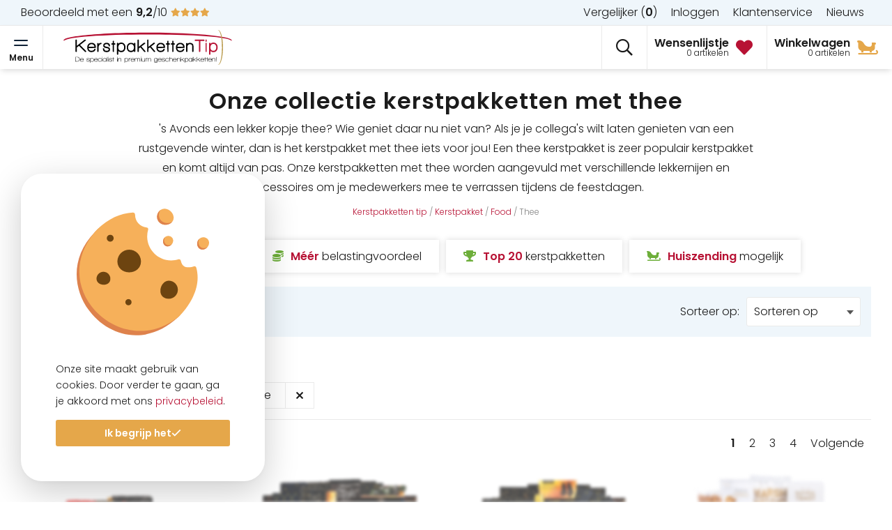

--- FILE ---
content_type: text/html; charset=UTF-8
request_url: https://www.kerstpakkettentip.nl/kerstpakket/food/thee/
body_size: 28847
content:
<!DOCTYPE html>
<html lang="nl" data-email="" data-klantid="">
<head>
	<title>Thee Kerstpakketten Gezocht? | Kerstpakketten Tip</title>
	<meta property="og:title" content="Thee Kerstpakketten Gezocht? | Kerstpakketten Tip" />

			<meta property="og:image" content="https://www.kerstpakkettentip.nl/images/ogLogo.png" />
	
	<meta property="og:type" content="website" />
	<base href="https://www.kerstpakkettentip.nl/" />
			<meta name="description" content="Eenvoudig online kerstpakketten met thee bestellen bij Kerstpakketten Tip ✔ Uitgebreid assortiment ✔ Veilig achter betalen ✔ Uitstekende klantbeoordeling"/>
		<meta property="og:description" content="Eenvoudig online kerstpakketten met thee bestellen bij Kerstpakketten Tip ✔ Uitgebreid assortiment ✔ Veilig achter betalen ✔ Uitstekende klantbeoordeling" />
		<meta name="twitter:description" content="Eenvoudig online kerstpakketten met thee bestellen bij Kerstpakketten Tip ✔ Uitgebreid assortiment ✔ Veilig achter betalen ✔ Uitstekende klantbeoordeling" />
					<meta property="og:url" content="https://www.kerstpakkettentip.nl/kerstpakket/food/thee/" />
	<meta name="twitter:card" content="summary" />
	<meta name="twitter:title" content="Thee Kerstpakketten Gezocht? | Kerstpakketten Tip" />

    <meta charset="UTF-8">
    <meta name="theme-color" content="#EFF6FB">
    <meta name="viewport" content="width=device-width, initial-scale=1">
    <meta name="robots" content="INDEX,FOLLOW">
	<meta name="format-detection" content="telephone=no">
    <link rel="icon" type="image/png" href="/favicon-48x48.png" sizes="48x48" />
    <link rel="icon" type="image/svg+xml" href="/favicon.svg" />
    <link rel="shortcut icon" href="/favicon.ico" />
    <link rel="apple-touch-icon" sizes="180x180" href="/apple-touch-icon.png" />
    <meta name="apple-mobile-web-app-title" content="MyWebSite" />
    <link rel="manifest" href="/site.webmanifest" />

    <script type="application/ld+json">
    {
		"@context": "https://schema.org",
		"@type": "Organization",
		"url": "https://www.kerstpakkettentip.nl",
		"logo": "https://www.kerstpakkettentip.nl/images/logo.png",
		"name": "Kerstpakketten tip",
		"address": {
			"@type": "PostalAddress",
			"streetAddress": "Rietzwenk 4",
			"addressLocality": "Weert",
			"postalCode": "6005 LJ",
			"addressCountry": "NL"
		},
		"contactPoint" : [{
			"@type" : "ContactPoint",
			"telephone" : "+31 (0) 853 018 558",
			"email" : "service@kerstpakkettentip.nl",
			"contactType" : "customer service"
		}],
		"sameAs" : [
			"https://www.facebook.com/kerstpakkettentip",
			"https://www.linkedin.com/company/kerstpakketten",
			"https://www.youtube.com/channel/UCOVYnF97638iWVfeccJnoew"
		],
		"aggregateRating": {
			"@type": "AggregateRating",
            "itemReviewed": "Kerstpakketten tip",
			"ratingValue": "9.2",
			"bestRating": "10",
			"ratingCount": "70"
		}
    }
    </script>

    <script type="application/ld+json">
	{
	  "@context" : "https://schema.org",
	  "@type" : "WebSite",
	  "name" : "Kerstpakketten tip",
	  "alternateName" : "Kerstpakkettentip",
	  "url" : "https://www.kerstpakkettentip.nl"
	}
	</script>

        <!-- Google Tag Manager -->
    <script>(function(w,d,s,l,i){w[l]=w[l]||[];w[l].push({'gtm.start':
                new Date().getTime(),event:'gtm.js'});var f=d.getElementsByTagName(s)[0],
            j=d.createElement(s),dl=l!='dataLayer'?'&l='+l:'';j.async=true;j.src=
            'https://www.googletagmanager.com/gtm.js?id='+i+dl;f.parentNode.insertBefore(j,f);
        })(window,document,'script','dataLayer','GTM-T6K2NTW');</script>
<!-- End Google Tag Manager -->
	
    <script>
        dataLayer = [];
    </script>

	<!-- Global site tag (gtag.js) - Google Analytics -->
	<script async src="https://www.googletagmanager.com/gtag/js?id=UA-25578800-1"></script>
	<script>
		window.dataLayer = window.dataLayer || [];
		function gtag(){dataLayer.push(arguments);}
		gtag('js', new Date());

		gtag('config', 'UA-25578800-1');
	</script>
	<script>(function(a,s,y,n,c,h,i,d,e){s.className+=' '+y;h.start=1*new Date; h.end=i=function(){s.className=s.className.replace(RegExp(' ?'+y),'')}; (a[n]=a[n]||[]).hide=h;setTimeout(function(){i();h.end=null},c);h.timeout=c; })(window,document.documentElement,'async-hide','dataLayer',4000, {'GTM-5CSKZRG':true});</script>

<!--	<script type="text/javascript">-->
<!--		(function(s,q,z,l,y){s._sqzl=s._sqzl||[];l=q.createElement('script'),-->
<!--		y=q.getElementsByTagName('script')[0];l.async=1;l.type='text/javascript';-->
<!--		l.defer=true;l.src=z;y.parentNode.insertBefore(l,y)})-->
<!--		(window,document,'https://squeezely.tech/tracker/SQ-2565798/sqzl.js');-->
<!--	</script>-->
	<script type="text/javascript">
		window._sqzl = window._sqzl || [];
		window._sqzl.push({
			"event" : "PageView",
			"language": "nl-NL",
			"email" : "",
			"userid" : ""
		});
	</script>

	<style>h1,.title{font-weight:600;font-family:"Poppins",sans-serif;letter-spacing:.03em;color:inherit;margin:0 0 1rem 0;line-height:1.25em;display:block;font-size:2.625em}@media screen and (max-width:1024px){h1,.title{font-size:1.8em}}@media screen and (max-width:550px){h1,.title{font-size:1.5em}}h2,.subTitle{font-weight:600;font-family:"Poppins",sans-serif;letter-spacing:.03em;color:inherit;margin:0 0 1rem 0;line-height:1.25em;display:block;font-size:2em}h2 small,.subTitle small{font-size:1.5rem;font-weight:400}@media screen and (max-width:1024px){h2,.subTitle{font-size:1.5em}}@media screen and (max-width:550px){h2,.subTitle{font-size:1.3em}}h3,.smallTitle{font-weight:600;font-family:"Poppins",sans-serif;letter-spacing:.03em;color:inherit;margin:0 0 1rem 0;line-height:1.25em;display:block;font-size:1.5em}@media screen and (max-width:550px){h3,.smallTitle{font-size:1.2em}}.largeTxt{font-size:1.5em;line-height:1.5em}@media screen and (max-width:1024px){.largeTxt{font-size:1.2em}}.smallTxt,small{font-size:.75rem}p+h2,ol+h2,ul+h2{margin-top:2rem}p+h3,ol+h3,ul+h3{margin-top:2rem}h2+ol,h2+ul{margin:0 0 .938em}a{color:#b71234;text-decoration:none}p{margin:0 0 1rem}p a{text-decoration:underline;transition:color .3s}p a:not(.btn):hover{color:#920e2a}ul{list-style-position:inside;margin:.938em 0;padding:0}p+ul{list-style-position:outside;padding:0 0 0 1rem}p+ul li a{text-decoration:underline;transition:color .3s}p+ul li a:not(.btn):hover{color:#920e2a}.uppercase{text-transform:uppercase}.lowercase{text-transform:lowercase}.letterSpacing{letter-spacing:6px}.lh1{line-height:1}strong,b,.bold{font-weight:600}.reg{font-weight:300}.italic{font-style:italic}.centerTxt{text-align:center}.leftTxt{text-align:left}.rightTxt{text-align:right}.topTitle{font-weight:700;text-transform:uppercase}@media screen and (max-width:550px){.topTitle{font-size:.75rem}}.regSize{font-size:1em}.disFlex{display:flex;flex-wrap:wrap}.disFlex.nw{flex-wrap:nowrap}.fdCol{flex-direction:column}.jcSB{justify-content:space-between}.jcSA{justify-content:space-around}.jcCenter{justify-content:center}.jcFE{justify-content:flex-end}.aiCenter{align-items:center}.aiFS{align-items:flex-start}.aiFE{align-items:flex-end}.fGrow{flex-grow:1}.row{width:100%}.container{margin:0 auto;width:100%;max-width:1440px;padding:0 30px;min-width:300px}.container .container{padding:0}.container.sm{max-width:900px}.container.medium{max-width:1200px}.container.lrg{max-width:1860px}@media screen and (max-width:1024px){.container{padding:0 20px}}@media screen and (max-width:768px){.container{padding:0 15px}}.grid{display:grid}.grid--1{grid-template-columns:repeat(1,1fr [col-start])}.grid--2{grid-template-columns:repeat(2,1fr [col-start])}.grid--3{grid-template-columns:repeat(3,1fr [col-start])}.grid--4{grid-template-columns:repeat(4,1fr [col-start])}.grid--5{grid-template-columns:repeat(5,1fr [col-start])}.grid--6{grid-template-columns:repeat(6,1fr [col-start])}.grid--7{grid-template-columns:repeat(7,1fr [col-start])}.grid--8{grid-template-columns:repeat(8,1fr [col-start])}.grid--9{grid-template-columns:repeat(9,1fr [col-start])}.grid--10{grid-template-columns:repeat(10,1fr [col-start])}.grid--11{grid-template-columns:repeat(11,1fr [col-start])}.grid--12{grid-template-columns:repeat(12,1fr [col-start])}.grid--cs0{grid-column-gap:0}.grid--rs0{grid-row-gap:0}.grid--cs5{grid-column-gap:5px}.grid--rs5{grid-row-gap:5px}.grid--cs10{grid-column-gap:10px}.grid--rs10{grid-row-gap:10px}.grid--cs15{grid-column-gap:15px}.grid--rs15{grid-row-gap:15px}.grid--cs20{grid-column-gap:20px}.grid--rs20{grid-row-gap:20px}.grid--cs25{grid-column-gap:25px}.grid--rs25{grid-row-gap:25px}.grid--cs30{grid-column-gap:30px}.grid--rs30{grid-row-gap:30px}.grid--cs35{grid-column-gap:35px}.grid--rs35{grid-row-gap:35px}.grid--cs40{grid-column-gap:40px}.grid--rs40{grid-row-gap:40px}.grid--cs45{grid-column-gap:45px}.grid--rs45{grid-row-gap:45px}.grid--cs50{grid-column-gap:50px}.grid--rs50{grid-row-gap:50px}.grid--cs55{grid-column-gap:55px}.grid--rs55{grid-row-gap:55px}.grid--cs60{grid-column-gap:60px}.grid--rs60{grid-row-gap:60px}.grid--cs65{grid-column-gap:65px}.grid--rs65{grid-row-gap:65px}.grid--cs70{grid-column-gap:70px}.grid--rs70{grid-row-gap:70px}.grid--cs75{grid-column-gap:75px}.grid--rs75{grid-row-gap:75px}.grid--cs80{grid-column-gap:80px}.grid--rs80{grid-row-gap:80px}.grid--cs85{grid-column-gap:85px}.grid--rs85{grid-row-gap:85px}.grid--cs90{grid-column-gap:90px}.grid--rs90{grid-row-gap:90px}.grid--cs95{grid-column-gap:95px}.grid--rs95{grid-row-gap:95px}.grid--cs100{grid-column-gap:100px}.grid--rs100{grid-row-gap:100px}.col1{width:8.3333333333%}.col2{width:16.6666666667%}.col3{width:25%}.col4{width:33.3333333333%}.col5{width:41.6666666667%}.col6{width:50%}.col7{width:58.3333333333%}.col8{width:66.6666666667%}.col9{width:75%}.col10{width:83.3333333333%}.col11{width:91.6666666667%}.col12{width:100%}.boxPadding{padding:40px!important}@media screen and (max-width:800px){.boxPadding{padding:20px!important}}.boxPaddingLarge{padding:60px}@media screen and (max-width:1024px){.boxPaddingLarge{padding:50px}}.boxPaddingSmall{padding:30px}.mt0{margin-top:0}.mb0{margin-bottom:0}.ml0{margin-left:0}.mr0{margin-right:0}.pt0{padding-top:0}.pb0{padding-bottom:0}.pl0{padding-left:0}.pr0{padding-right:0}.mt5{margin-top:5px}.mb5{margin-bottom:5px}.ml5{margin-left:5px}.mr5{margin-right:5px}.pt5{padding-top:5px}.pb5{padding-bottom:5px}.pl5{padding-left:5px}.pr5{padding-right:5px}.mt10{margin-top:10px}.mb10{margin-bottom:10px}.ml10{margin-left:10px}.mr10{margin-right:10px}.pt10{padding-top:10px}.pb10{padding-bottom:10px}.pl10{padding-left:10px}.pr10{padding-right:10px}.mt15{margin-top:15px}.mb15{margin-bottom:15px}.ml15{margin-left:15px}.mr15{margin-right:15px}.pt15{padding-top:15px}.pb15{padding-bottom:15px}.pl15{padding-left:15px}.pr15{padding-right:15px}.mt20{margin-top:20px}.mb20{margin-bottom:20px}.ml20{margin-left:20px}.mr20{margin-right:20px}.pt20{padding-top:20px}.pb20{padding-bottom:20px}.pl20{padding-left:20px}.pr20{padding-right:20px}.mt25{margin-top:25px}.mb25{margin-bottom:25px}.ml25{margin-left:25px}.mr25{margin-right:25px}.pt25{padding-top:25px}.pb25{padding-bottom:25px}.pl25{padding-left:25px}.pr25{padding-right:25px}.mt30{margin-top:30px}.mb30{margin-bottom:30px}.ml30{margin-left:30px}.mr30{margin-right:30px}.pt30{padding-top:30px}.pb30{padding-bottom:30px}.pl30{padding-left:30px}.pr30{padding-right:30px}.mt35{margin-top:35px}.mb35{margin-bottom:35px}.ml35{margin-left:35px}.mr35{margin-right:35px}.pt35{padding-top:35px}.pb35{padding-bottom:35px}.pl35{padding-left:35px}.pr35{padding-right:35px}.mt40{margin-top:40px}.mb40{margin-bottom:40px}.ml40{margin-left:40px}.mr40{margin-right:40px}.pt40{padding-top:40px}.pb40{padding-bottom:40px}.pl40{padding-left:40px}.pr40{padding-right:40px}.mt45{margin-top:45px}.mb45{margin-bottom:45px}.ml45{margin-left:45px}.mr45{margin-right:45px}.pt45{padding-top:45px}.pb45{padding-bottom:45px}.pl45{padding-left:45px}.pr45{padding-right:45px}.mt50{margin-top:50px}.mb50{margin-bottom:50px}.ml50{margin-left:50px}.mr50{margin-right:50px}.pt50{padding-top:50px}.pb50{padding-bottom:50px}.pl50{padding-left:50px}.pr50{padding-right:50px}.mt55{margin-top:55px}.mb55{margin-bottom:55px}.ml55{margin-left:55px}.mr55{margin-right:55px}.pt55{padding-top:55px}.pb55{padding-bottom:55px}.pl55{padding-left:55px}.pr55{padding-right:55px}.mt60{margin-top:60px}.mb60{margin-bottom:60px}.ml60{margin-left:60px}.mr60{margin-right:60px}.pt60{padding-top:60px}.pb60{padding-bottom:60px}.pl60{padding-left:60px}.pr60{padding-right:60px}.mt65{margin-top:65px}.mb65{margin-bottom:65px}.ml65{margin-left:65px}.mr65{margin-right:65px}.pt65{padding-top:65px}.pb65{padding-bottom:65px}.pl65{padding-left:65px}.pr65{padding-right:65px}.mt70{margin-top:70px}.mb70{margin-bottom:70px}.ml70{margin-left:70px}.mr70{margin-right:70px}.pt70{padding-top:70px}.pb70{padding-bottom:70px}.pl70{padding-left:70px}.pr70{padding-right:70px}.mt75{margin-top:75px}.mb75{margin-bottom:75px}.ml75{margin-left:75px}.mr75{margin-right:75px}.pt75{padding-top:75px}.pb75{padding-bottom:75px}.pl75{padding-left:75px}.pr75{padding-right:75px}.mt80{margin-top:80px}.mb80{margin-bottom:80px}.ml80{margin-left:80px}.mr80{margin-right:80px}.pt80{padding-top:80px}.pb80{padding-bottom:80px}.pl80{padding-left:80px}.pr80{padding-right:80px}.mt85{margin-top:85px}.mb85{margin-bottom:85px}.ml85{margin-left:85px}.mr85{margin-right:85px}.pt85{padding-top:85px}.pb85{padding-bottom:85px}.pl85{padding-left:85px}.pr85{padding-right:85px}.mt90{margin-top:90px}.mb90{margin-bottom:90px}.ml90{margin-left:90px}.mr90{margin-right:90px}.pt90{padding-top:90px}.pb90{padding-bottom:90px}.pl90{padding-left:90px}.pr90{padding-right:90px}.mt95{margin-top:95px}.mb95{margin-bottom:95px}.ml95{margin-left:95px}.mr95{margin-right:95px}.pt95{padding-top:95px}.pb95{padding-bottom:95px}.pl95{padding-left:95px}.pr95{padding-right:95px}.mt100{margin-top:100px}.mb100{margin-bottom:100px}.ml100{margin-left:100px}.mr100{margin-right:100px}.pt100{padding-top:100px}.pb100{padding-bottom:100px}.pl100{padding-left:100px}.pr100{padding-right:100px}@media screen and (max-width:1024px){.pt80{padding-top:40px}.mt80{margin-top:40px}}@font-face{font-family:"Poppins";font-style:normal;font-weight:300;font-display:swap;src:url(webfonts/poppins-v15-latin-300.eot);src:local(""),url("webfonts/poppins-v15-latin-300.eot?#iefix") format("embedded-opentype"),url(webfonts/poppins-v15-latin-300.woff2) format("woff2"),url(webfonts/poppins-v15-latin-300.woff) format("woff"),url(webfonts/poppins-v15-latin-300.ttf) format("truetype"),url("webfonts/poppins-v15-latin-300.svg#Poppins") format("svg")}@font-face{font-family:"Poppins";font-style:normal;font-weight:600;font-display:swap;src:url(webfonts/poppins-v15-latin-600.eot);src:local(""),url("webfonts/poppins-v15-latin-600.eot?#iefix") format("embedded-opentype"),url(webfonts/poppins-v15-latin-600.woff2) format("woff2"),url(webfonts/poppins-v15-latin-600.woff) format("woff"),url(webfonts/poppins-v15-latin-600.ttf) format("truetype"),url("webfonts/poppins-v15-latin-600.svg#Poppins") format("svg")}*,*:before,*:after{box-sizing:border-box}::selection{background:#ce9643;color:#fff}::-moz-selection{color:#fff;background:#ce9643}html{height:100%;min-width:320px;margin:0;padding:0;overflow-x:hidden;-webkit-overflow-scrolling:touch;-webkit-text-size-adjust:none}body{margin:0;width:100%;min-height:100%;padding:0;color:#1b1b1b;font-family:"Poppins",sans-serif;font-size:1em;font-weight:300;line-height:1.75;background:#fff}img{max-width:100%;vertical-align:top;border:0;outline:0}img.lazy{opacity:0;transition:opacity .3s}img.lazy.loaded{opacity:1}.overlay{position:absolute;top:0;left:0;height:100%;width:100%}.posRel{position:relative}.posAbs{position:absolute}.posFix{position:fixed}.fLeft{float:left}.fRight{float:right}.fNone{float:none}.disNone{display:none}.disBlock{display:block}.disInline{display:inline}.disInlineBlock{display:inline-block;vertical-align:top}.bgCover{background-size:cover;background-repeat:no-repeat;background-position:center}.h100{height:100%}.shadow{box-shadow:0 0 8px rgba(0,0,0,.15)}.bRadius{border-radius:3px}.bRadius--lrg{border-radius:15px}.bTop{border-top:1px solid #eaeaea}.bTop--light{border-top:1px solid rgba(255,255,255,.25)}.bTop--dashed{border-top:1px dashed #eaeaea}.bBottom{border-bottom:1px solid #eaeaea}.bLeft{border-left:1px solid #eaeaea}.bRight{border-right:1px solid #eaeaea}.bFull{border:1px solid #eaeaea}button,[type=button],[type=reset],[type=submit]{font-size:1em;font-family:"Poppins",sans-serif;font-weight:300;color:#fff;line-height:100%;cursor:pointer;border:0;position:relative}[type=color],[type=date],[type=datetime],[type=datetime-local],[type=email],[type=month],[type=number],[type=password],[type=search],[type=tel],[type=text],[type=time],[type=url],[type=week],input:not([type]),textarea{font-size:1em;border-radius:3px;font-family:"Poppins",sans-serif;color:#1b1b1b;font-weight:300;line-height:100%;padding:10px 15px;border:1px solid #eaeaea;transition:border .3s,box-shadow .3s}[type=color].error,[type=date].error,[type=datetime].error,[type=datetime-local].error,[type=email].error,[type=month].error,[type=number].error,[type=password].error,[type=search].error,[type=tel].error,[type=text].error,[type=time].error,[type=url].error,[type=week].error,input:not([type]).error,textarea.error{border-color:#b71234;background-color:#f2dede}[type=color]:disabled,[type=date]:disabled,[type=datetime]:disabled,[type=datetime-local]:disabled,[type=email]:disabled,[type=month]:disabled,[type=number]:disabled,[type=password]:disabled,[type=search]:disabled,[type=tel]:disabled,[type=text]:disabled,[type=time]:disabled,[type=url]:disabled,[type=week]:disabled,input:not([type]):disabled,textarea:disabled{cursor:not-allowed;background:#eff6fb}[type=color]:hover,[type=date]:hover,[type=datetime]:hover,[type=datetime-local]:hover,[type=email]:hover,[type=month]:hover,[type=number]:hover,[type=password]:hover,[type=search]:hover,[type=tel]:hover,[type=text]:hover,[type=time]:hover,[type=url]:hover,[type=week]:hover,input:not([type]):hover,textarea:hover{border:1px solid #ececec}[type=color]:hover.error,[type=date]:hover.error,[type=datetime]:hover.error,[type=datetime-local]:hover.error,[type=email]:hover.error,[type=month]:hover.error,[type=number]:hover.error,[type=password]:hover.error,[type=search]:hover.error,[type=tel]:hover.error,[type=text]:hover.error,[type=time]:hover.error,[type=url]:hover.error,[type=week]:hover.error,input:not([type]):hover.error,textarea:hover.error{border-color:#be2a48}[type=color]:focus,[type=date]:focus,[type=datetime]:focus,[type=datetime-local]:focus,[type=email]:focus,[type=month]:focus,[type=number]:focus,[type=password]:focus,[type=search]:focus,[type=tel]:focus,[type=text]:focus,[type=time]:focus,[type=url]:focus,[type=week]:focus,input:not([type]):focus,textarea:focus{border:1px solid #757575}[type=color]:focus.error,[type=date]:focus.error,[type=datetime]:focus.error,[type=datetime-local]:focus.error,[type=email]:focus.error,[type=month]:focus.error,[type=number]:focus.error,[type=password]:focus.error,[type=search]:focus.error,[type=tel]:focus.error,[type=text]:focus.error,[type=time]:focus.error,[type=url]:focus.error,[type=week]:focus.error,input:not([type]):focus.error,textarea:focus.error{border-color:#db899a}textarea{resize:vertical}input[type=submit]{-webkit-appearance:none}.selectWrapper{margin:0;position:relative;border:0;cursor:pointer;height:42px}.selectWrapper select{font-size:1em;font-family:"Poppins",sans-serif;font-weight:300;color:#1b1b1b;line-height:1.75;padding:8px 30px 8px 10px;background-color:#eff6fb;appearance:none;-moz-appearance:none;-webkit-appearance:none;width:100%;border:1px solid #eaeaea;outline:0;cursor:pointer;text-overflow:ellipsis;border-radius:3px}.selectWrapper select.error{color:#a94442;background-color:#f2dede;border-color:#ebccd1}.selectWrapper select.bgWhite{background:#fff}.selectWrapper select:disabled{cursor:not-allowed;background:#eff6fb}.selectWrapper select::-ms-expand{display:none}.selectWrapper:after{content:"";width:0;height:0;border-left:5px solid rgba(0,0,0,0);border-right:5px solid rgba(0,0,0,0);border-top:6px solid #555;position:absolute;right:10px;top:50%;transform:translateY(-2px);pointer-events:none}input[type=checkbox]:not(:checked),input[type=checkbox]:checked{position:absolute;left:-9999px;opacity:0}input[type=checkbox]+label{position:relative;padding-left:30px;cursor:pointer;display:inline-block;min-height:20px;line-height:21px;font-size:1em;-webkit-user-select:none;-moz-user-select:none;-khtml-user-select:none;-ms-user-select:none}input[type=checkbox]+label:before{content:"";position:absolute;top:0;left:0;width:18px;height:18px;z-index:0;border:2px solid #555;border-radius:1px;margin-top:2px;transition:.2s;-webkit-transition:.2s}input[type=checkbox]:checked+label:before{top:-4px;left:-5px;width:12px;height:22px;border-top:2px solid rgba(0,0,0,0);border-left:2px solid rgba(0,0,0,0);border-right:2px solid #26a69a;border-bottom:2px solid #26a69a;-webkit-transform:rotate(40deg);transform:rotate(40deg);-webkit-backface-visibility:hidden;backface-visibility:hidden;-webkit-transform-origin:100% 100%;transform-origin:100% 100%}input[type=checkbox]:checked:disabled+label:before{border-right:2px solid rgba(0,0,0,.26);border-bottom:2px solid rgba(0,0,0,.26)}input[type=checkbox]:disabled+label{opacity:.5;pointer-events:none}input[type=checkbox]+label:after{border-radius:3px}input[type=checkbox]+label:before,[type=checkbox]+label:after{content:"";left:0;position:absolute;transition:border .25s,background-color .25s,width .2s .1s,height .2s .1s,top .2s .1s,left .2s .1s;-webkit-transition:border .25s,background-color .25s,width .2s .1s,height .2s .1s,top .2s .1s,left .2s .1s;z-index:1}input[type=checkbox]:not(:checked)+label:before{width:0;height:0;border:3px solid rgba(0,0,0,0);left:6px;top:10px;-webkit-transform:rotateZ(37deg);transform:rotateZ(37deg);-webkit-transform-origin:20% 40%;transform-origin:100% 100%}input[type=checkbox]:not(:checked)+label:after{height:20px;width:20px;background-color:#fff;border:1px solid #ddd;top:0;z-index:0}input[type=checkbox]:checked+label:before{top:0;left:1px;width:8px;height:13px;border-top:2px solid rgba(0,0,0,0);border-left:2px solid rgba(0,0,0,0);border-right:2px solid #6dae3a;border-bottom:2px solid #6dae3a;-webkit-transform:rotateZ(37deg);transform:rotateZ(37deg);-webkit-transform-origin:100% 100%;transform-origin:100% 100%}input[type=checkbox]:checked+label:after{top:0;width:20px;height:20px;border:1px solid #6dae3a;background-color:#fff;z-index:0}input[type=checkbox].error+label:after{background-color:#f2dede;border-color:#0f2136}input[type=radio]{display:none}input[type=radio]:checked+label:before{border-color:#848484}input[type=radio]:checked+label:after{transform:scale(1)}input[type=radio]+label{line-height:20px;position:relative;padding:2px 0 2px 30px;margin-bottom:0;cursor:pointer;vertical-align:bottom}input[type=radio]+label:before,input[type=radio]+label:after{position:absolute;content:"";border-radius:50%;transition:all .3s ease;transition-property:transform,border-color}input[type=radio]+label:before{left:0;top:2px;width:20px;height:20px;border:1px solid #1b1b1b}input[type=radio]+label:after{top:8px;left:6px;width:8px;height:8px;transform:scale(0);background:#0f2136}.error{background-color:#f2dede;border-color:#ebccd1;color:#0f2136}label.error{background:none;color:#b71234}.notice:not(.boxPaddingSmall){padding:15px}.notice__icon{width:45px;min-width:45px;background:rgba(0,0,0,.75)}.notice__txt{padding:15px}.notice.small{padding:4px;line-height:1.25;font-size:.75em}.notice.error{color:#b71234;background-color:#f2dede;border-color:#ebccd1}.notice.error .smallTitle,.notice.error h1,.notice.error h2,.notice.error h3{color:inherit}.notice.warning{color:#8a6d3b;background-color:#fcf8e3;border-color:#faebcc}.notice.warning a{color:#8a6d3b;text-decoration:underline}.notice.warning .smallTitle,.notice.warning h1,.notice.warning h2,.notice.warning h3{color:inherit}.notice.success{color:#3c763d;background-color:#dff0d8;border-color:#d6e9c6}.notice.success .smallTitle,.notice.success h1,.notice.success h2,.notice.success h3{color:inherit}.notice.info{color:#31708f;background-color:#d9edf7;border-color:#bce8f1}.notice.info .smallTitle,.notice.info h1,.notice.info h2,.notice.info h3{color:inherit}.warningLabel__icon{border-radius:3px 0 0 3px;width:30px}input::-webkit-outer-spin-button,input::-webkit-inner-spin-button{-webkit-appearance:none;margin:0}input[type=number]{-moz-appearance:textfield}.materialInput [type=color],.materialInput [type=date],.materialInput [type=datetime],.materialInput [type=datetime-local],.materialInput [type=email],.materialInput [type=month],.materialInput [type=number],.materialInput [type=password],.materialInput [type=search],.materialInput [type=tel],.materialInput [type=text],.materialInput [type=time],.materialInput [type=url],.materialInput [type=week],.materialInput input:not([type]),.materialInput textarea{font-size:1em;font-family:"Poppins",sans-serif;font-weight:300;color:#1b1b1b;line-height:1.75;padding:19px 15px 8px 15px;border:0;transition:border .3s,box-shadow .3s;border-radius:3px;background:#eff6fb}.materialInput [type=color].bgWhite,.materialInput [type=date].bgWhite,.materialInput [type=datetime].bgWhite,.materialInput [type=datetime-local].bgWhite,.materialInput [type=email].bgWhite,.materialInput [type=month].bgWhite,.materialInput [type=number].bgWhite,.materialInput [type=password].bgWhite,.materialInput [type=search].bgWhite,.materialInput [type=tel].bgWhite,.materialInput [type=text].bgWhite,.materialInput [type=time].bgWhite,.materialInput [type=url].bgWhite,.materialInput [type=week].bgWhite,.materialInput input:not([type]).bgWhite,.materialInput textarea.bgWhite{background:#fff}.materialInput [type=color].error,.materialInput [type=date].error,.materialInput [type=datetime].error,.materialInput [type=datetime-local].error,.materialInput [type=email].error,.materialInput [type=month].error,.materialInput [type=number].error,.materialInput [type=password].error,.materialInput [type=search].error,.materialInput [type=tel].error,.materialInput [type=text].error,.materialInput [type=time].error,.materialInput [type=url].error,.materialInput [type=week].error,.materialInput input:not([type]).error,.materialInput textarea.error{box-shadow:0 0 5px 0 #b71234 inset}.materialInput [type=color]:invalid,.materialInput [type=date]:invalid,.materialInput [type=datetime]:invalid,.materialInput [type=datetime-local]:invalid,.materialInput [type=email]:invalid,.materialInput [type=month]:invalid,.materialInput [type=number]:invalid,.materialInput [type=password]:invalid,.materialInput [type=search]:invalid,.materialInput [type=tel]:invalid,.materialInput [type=text]:invalid,.materialInput [type=time]:invalid,.materialInput [type=url]:invalid,.materialInput [type=week]:invalid,.materialInput input:not([type]):invalid,.materialInput textarea:invalid{border-color:red}.materialInput [type=color]+label,.materialInput [type=date]+label,.materialInput [type=datetime]+label,.materialInput [type=datetime-local]+label,.materialInput [type=email]+label,.materialInput [type=month]+label,.materialInput [type=number]+label,.materialInput [type=password]+label,.materialInput [type=search]+label,.materialInput [type=tel]+label,.materialInput [type=text]+label,.materialInput [type=time]+label,.materialInput [type=url]+label,.materialInput [type=week]+label,.materialInput input:not([type])+label,.materialInput textarea+label{position:absolute;line-height:1;font-size:1em;color:#1b1b1b;font-weight:500;left:15px;top:19px;transition:all .3s}.materialInput [type=color].hasVal+label,.materialInput [type=date].hasVal+label,.materialInput [type=datetime].hasVal+label,.materialInput [type=datetime-local].hasVal+label,.materialInput [type=email].hasVal+label,.materialInput [type=month].hasVal+label,.materialInput [type=number].hasVal+label,.materialInput [type=password].hasVal+label,.materialInput [type=search].hasVal+label,.materialInput [type=tel].hasVal+label,.materialInput [type=text].hasVal+label,.materialInput [type=time].hasVal+label,.materialInput [type=url].hasVal+label,.materialInput [type=week].hasVal+label,.materialInput input:not([type]).hasVal+label,.materialInput textarea.hasVal+label{top:10px;font-size:.7em}.materialInput [type=color]:focus+label,.materialInput [type=date]:focus+label,.materialInput [type=datetime]:focus+label,.materialInput [type=datetime-local]:focus+label,.materialInput [type=email]:focus+label,.materialInput [type=month]:focus+label,.materialInput [type=number]:focus+label,.materialInput [type=password]:focus+label,.materialInput [type=search]:focus+label,.materialInput [type=tel]:focus+label,.materialInput [type=text]:focus+label,.materialInput [type=time]:focus+label,.materialInput [type=url]:focus+label,.materialInput [type=week]:focus+label,.materialInput input:not([type]):focus+label,.materialInput textarea:focus+label{top:10px;font-size:.7em}.cFont{color:#1b1b1b}.bgFont{background-color:#1b1b1b}.cFontTitle{color:#1b1b1b}.bgFontTitle{background-color:#1b1b1b}.cMain{color:#0f2136}.bgMain{background-color:#0f2136}.cSec{color:#e5a74a}.bgSec{background-color:#e5a74a}.cBlue{color:#199bda}.bgBlue{background-color:#199bda}.cNavy{color:#0e2541}.bgNavy{background-color:#0e2541}.cGreen{color:#6dae3a}.bgGreen{background-color:#6dae3a}.cYellow{color:#ffdc00}.bgYellow{background-color:#ffdc00}.cOrange{color:#fa9928}.bgOrange{background-color:#fa9928}.cRed{color:#b71234}.bgRed{background-color:#b71234}.cPurple{color:#751961}.bgPurple{background-color:#751961}.cBlack{color:#1b1b1b}.bgBlack{background-color:#1b1b1b}.cWhite{color:#fff}.bgWhite{background-color:#fff}.cGray{color:#848484}.bgGray{background-color:#848484}.cSilver{color:#f5f5f5}.bgSilver{background-color:#f5f5f5}.cPink{color:#f3179b}.bgPink{background-color:#f3179b}.cGold{color:#e5a74a}.bgGold{background-color:#e5a74a}.cLightgreen{color:#ddecea}.bgLightgreen{background-color:#ddecea}.cLightgray{color:#eff6fb}.bgLightgray{background-color:#eff6fb}#cookie-bar{position:fixed;padding:50px;border-radius:30px;width:350px;background:#fff;bottom:30px;left:30px;font-size:.875em;line-height:1.65em;box-shadow:0 15px 50px 0 rgba(0,0,0,.2),0 2px 10px 0 rgba(0,0,0,.03)}#cookie-bar svg{padding:0 30px 30px;width:100%}#cookie-bar .message{width:100%}#cookie-bar .buttons{width:100%;margin:15px 0 0 0}#cookie-bar .buttons .button{width:100%}@media screen and (max-width:500px){#cookie-bar{padding:30px;width:90%;left:5%}#cookie-bar svg{display:none}}.togglePopup{cursor:pointer}.popup{visibility:hidden;opacity:0;position:fixed;width:94%;max-width:800px;max-height:90vh;background:#fff;z-index:101;overflow:auto;top:500%;left:50%;transform:translate(-50%,-50%);transition:visibility .3s,opacity .3s}.popup.leavePopup{max-width:530px}.popup.active{visibility:visible;opacity:1;transition-delay:.03s;top:50%}.popup.active+.overlay{visibility:visible;opacity:1}.popup+.overlay{background:rgba(0,0,0,.35);position:fixed;z-index:100;visibility:hidden;cursor:pointer;opacity:0;transition:visibility .3s,opacity .3s}.popup__image{min-height:250px}.popup__image__img{left:0;top:0;object-fit:cover}.popup__product__image{width:80px}.popup__product__info{flex-grow:1}.popup.sidebar{width:90vw;position:fixed;top:0;left:0;background:#fff;display:block;height:100%;max-width:250px;max-height:100%;box-shadow:0 0 10px 0 rgba(0,0,0,.75);transform:translateX(-120%);transition:all .3s;border-radius:0}.popup.sidebar.right{left:auto;right:0;transform:translateX(120%)}.popup.sidebar.active{transform:translateX(0)}.popup.sidebar__content{overflow:auto;max-height:100%;padding:15px}.popup__top__title{line-height:20px}.popup__top__closeMe{top:0;right:0;line-height:50px;position:absolute}.popup__buttons{line-height:32px;flex-direction:row-reverse}.popup__buttons__item--closeMe{transition:color .3s}.popup__buttons__item--closeMe:hover{color:#0f2136}@media screen and (max-width:600px){.popup__top{padding:10px 50px 10px 10px}.popup__top__title{font-size:1em}.popup__top__closeMe{line-height:40px}.popup__content{padding:15px}.popup .supplyFinderPopup__filters__group{width:100%}.popup__image{display:none}.popup__text{width:100%;padding:0}}@media screen and (max-width:420px){.popup__buttons{justify-content:center;flex-direction:column}.popup__buttons__item{width:100%;text-align:center}.popup__buttons__item--closeMe{display:block}}.servicebox{bottom:30px;right:30px;width:360px;padding:0 95px 0 0;z-index:9}.servicebox .box{border-radius:10px 10px 10px 10px;float:left;width:100%;padding:15px;line-height:1.4em}.servicebox .box a{color:#fff}.servicebox .box a:hover{text-decoration:none}.servicebox .box:after{content:"";position:absolute;bottom:30px;right:0;transform:translateX(100%);border-top:10px solid rgba(0,0,0,0);border-bottom:10px solid rgba(0,0,0,0);border-left:10px solid #0f2136}.servicebox .box .closeMe{position:absolute;width:15px;height:15px;top:15px;right:15px;cursor:pointer;z-index:5}.servicebox .box .closeMe:hover:before,.servicebox .box .closeMe:hover:after{opacity:1}.servicebox .box .closeMe:before,.servicebox .box .closeMe:after{position:absolute;left:50%;top:50%;content:" ";height:13px;width:2px;opacity:.5;background-color:#fff;transition:opacity .3s}.servicebox .box .closeMe:before{transform:translate(-50%,-55%) rotate(45deg)}.servicebox .box .closeMe:after{transform:translate(-50%,-55%) rotate(-45deg)}.servicebox .photo{border-radius:50%;width:80px;height:80px;bottom:0;right:0;border:2px solid #fff;cursor:pointer;background-size:cover;background-position:center center}.servicebox .photo.chatLive:after{content:"Chat online";position:absolute;bottom:0;left:0;line-height:1;padding:2px 3px;font-size:.75rem;border-radius:3px;background:#6dae3a;color:#fff;box-shadow:0 0 4px 0 #6dae3a;border:1px solid #fff;white-space:nowrap}.servicebox .chatStatus{content:"";position:absolute;bottom:4px;right:-12px;width:8px;height:8px;border-radius:50%;background:#6dae3a;border:1px solid #fff}@media screen and (max-width:500px){.servicebox{display:none;width:300px;bottom:15px;right:15px}}.salesBar{position:sticky;top:110px;z-index:10;transition:background .3s}.salesBar__wrapper{color:#fff}.salesBar.active{display:flex}@media screen and (max-width:1280px){.salesBar{top:99px}}.materialShadow{transition:all .3s}.materialShadow:hover{box-shadow:0 7px 14px rgba(0,0,0,.15),0 5px 5px rgba(0,0,0,.12)}.shadow{box-shadow:0 0 8px rgba(0,0,0,.15)}.shadow--alt{box-shadow:0 0 12px rgba(0,0,0,.05)}.om{display:none}@media screen and (max-width:1024px){.nm{display:none}.om{display:inline-block}}.line-through{text-decoration:line-through}.ovHidden{overflow:hidden}.h100{height:100%}.w100{width:100%}.lh1{line-height:1}.bordered{border:1px solid #eaeaea}.circle{border-radius:50%}.addLoaded{display:none}.addLoaded.loaded{display:inline-block}.pointer{cursor:pointer}p:last-of-type{margin:0}.loader{width:100%;height:100%;background:rgba(255,255,255,.85);z-index:1000;top:0;left:0;display:none}.loader .centerMe{top:50%;left:50%;transform:translate(-50%,-50%);-webkit-transform:translate(-50%,-50%)}.underline{text-decoration:underline}.underlineHover:hover{text-decoration:underline}.bgCover{background-size:cover;background-position:center center}.tns-outer{position:relative}.tns-controls{position:relative;width:100%;height:0;z-index:2;display:flex;justify-content:flex-start}.tns-controls button{width:50px;height:50px;padding:0;margin-right:10px;border-radius:50%;color:#e5a74a;background:rgba(0,0,0,0);text-align:center;font-size:1rem;transition:all .3s;vertical-align:top;position:relative;outline:none;border:2px solid #e5a74a}.tns-controls button:hover{color:#fff;background:#e8b05c;border-color:#ce9643}.tns-controls button:active{background:#da9f46}.tns-controls button i{line-height:3rem}.tns-controls button[disabled]{pointer-events:none;opacity:.2}.pattern{opacity:.15;background-size:350px}.pattern--white{opacity:.1}.ieNotice{bottom:0;left:0;z-index:15}.absCenterVert{top:50%;transform:translateY(-50%)}.hoverEffect{transition:all .3s}.hoverEffect:hover{box-shadow:0 10px 15px -2px rgba(84,78,80,.25);transform:translateY(-5px)}@media screen and (max-width:768px){.hoverEffect:hover{transform:none}}.contact__button{z-index:10;width:4rem;height:4rem;bottom:1rem;right:1rem}@media screen and (max-width:450px){.contact__button{display:none}}.amountSelector{border:1px solid #eaeaea;border-radius:3px;padding-right:20px}.amountSelector:hover{border:1px solid #aaa}.amountSelector:hover .amountSelector__input{border:0}.amountSelector__input{-webkit-appearance:none;-moz-appearance:textfield;width:100%;height:100%;top:0;left:0;padding:2px 8px 2px 8px;border:0}.amountSelector__input:focus{border:0}.amountSelector__input::-webkit-outer-spin-button,.amountSelector__input::-webkit-inner-spin-button{-webkit-appearance:none}.amountSelector__btn{right:0;top:0;width:20px;height:50%;border-bottom:1px solid #eaeaea;border-left:1px solid #eaeaea;cursor:pointer}.amountSelector__btn:after{content:"";position:absolute;border-left:5px solid rgba(0,0,0,0);border-right:5px solid rgba(0,0,0,0);transition:all .3s;top:0;right:0;bottom:0;left:0;width:0;height:0;margin:auto}.amountSelector__btn.lessProduct{top:auto;bottom:0;border-bottom:0}.amountSelector__btn.lessProduct:after{border-top:5px solid #1b1b1b}.amountSelector__btn.lessProduct:hover:after{border-top:5px solid #444}.amountSelector__btn.moreProduct:after{border-bottom:5px solid #1b1b1b}.amountSelector__btn.moreProduct:hover:after{border-bottom:5px solid #000}.warning--green .warning__icon{min-width:60px}.warning--green .warning__text{background-color:rgba(147,209,37,.2);flex-grow:1}.warning--blue .warning__icon{min-width:60px;background:#31708f;color:#fff}.warning--blue .warning__text{color:#31708f;background-color:#e1f1f9;flex-grow:1}.warning--red .warning__icon{min-width:60px;background:#b71234;color:#fff}.warning--red .warning__text{color:#b71234;background-color:#f8e7eb;flex-grow:1}.warning--brown .warning__icon{min-width:60px;background:#776247;color:#fff}.warning--brown .warning__text{color:#776247;background-color:rgba(159,99,22,.2);flex-grow:1}@media screen and (max-width:1024px){.popupForm,.popupForm.textRow__col{position:fixed;display:block;width:calc(100% - 30px);max-width:800px;z-index:101;max-height:80vh;overflow-y:auto;padding:0;left:50%;top:500%;visibility:hidden;opacity:0;transform:translate(-50%,-50%);transition:visibility .3s,opacity .3s}.popupForm.active,.popupForm.textRow__col.active{visibility:visible;opacity:1;transition-delay:.03s;top:50%}}.form__overlay{display:none}@media screen and (max-width:1024px){.form__overlay{display:block;background:rgba(0,0,0,.35);position:fixed;z-index:100;visibility:hidden;cursor:pointer;opacity:0;transition:visibility .3s,opacity .3s}.form__overlay.active{visibility:visible;opacity:1}}.btn{cursor:pointer;font-family:"Poppins",sans-serif;background:#e5a74a;background-size:1px 200px;color:#fff;position:relative;border:none;line-height:1;font-size:1em;text-align:center;justify-content:center;text-decoration:none;border-radius:3px;font-weight:600;display:inline-flex;align-items:center;padding:12px 30px;overflow:hidden;transition:background .3s}.btn.disabled{pointer-events:none;opacity:.5}.btn:hover{background:#c77931}.btn.red{color:#fff;background:#b71234;border:1px solid rgba(0,0,0,0)}.btn.red:hover{background:#9c0f2c}.btn.hasGradient .btn__txt{position:relative;z-index:1}.btn.hasGradient:after{content:"";position:absolute;width:100%;height:100%;background:linear-gradient(180deg,#E5A74A 0%,#C77931 100%);opacity:1;z-index:0;transition:transform .3s}.btn.hasGradient:hover{background:#e5a74a}.btn.hasGradient:hover:after{transform:translateY(50%)}.btn.hasGradient.red{background:#b71234}.btn.hasGradient.red:after{background:linear-gradient(180deg,#B71234 0%,#8f1934 100%)}.btn.small{padding:3px 10px 0 10px;height:30px}.btn.txt{background:none;position:relative;transition:color .3s;padding:0;color:#1b1b1b}.btn.txt:before{font-family:"Font Awesome 5 Pro";font-weight:400;content:"";position:relative;padding-right:5px;line-height:1em;width:auto;height:auto;background:none;color:#6dae3a;transition:color .3s}.btn.txt:after{display:none}.btn.txt.white{color:#fff}.btn.txt.white:before{color:#fff}.btn.txt:hover{color:#e5a74a}.btn.txt:hover:before{color:#e5a74a}.btn.ghost{background:none;color:#e5a74a;border:1px solid #e5a74a}.btn.ghost:hover{background:#e5a74a;color:#fff}.btn.ghost:after{display:none}.btn.ghost.white{color:#fff;border:1px solid #fff}.btn.ghost.white:hover{background:#fff;color:#1b1b1b}.btn.ghost.black{color:#1b1b1b;border:1px solid #1b1b1b}.btn.ghost.black:hover{background:#1b1b1b;color:#fff}.btn.ghost.red{color:#b71234;border:1px solid #b71234}.btn.ghost.red:hover{background:#b71234;color:#fff}.btn.ghost.green{color:#6dae3a;border:1px solid #6dae3a}.btn.ghost.green:hover{background:#6dae3a;color:#fff}.preHeader{z-index:11}.preHeader__links span,.preHeader__links a{transition:color .2s}.preHeader__links span:hover,.preHeader__links a:hover{color:#b71234}@media screen and (max-width:1280px){.preHeader{position:sticky;width:100%;top:0;left:0}}@media screen and (max-width:780px){.preHeader__wrapper{padding-right:0}}.header{position:sticky;top:0;left:0;z-index:11;box-shadow:0 4px 8px -2px rgba(0,0,0,.15)}.header__search{flex-grow:1;max-width:685px}.header__search__trigger{right:0}.header__buttons__btn{transition:color .3s}.header__buttons__btn:hover{text-decoration:none;color:#0f2136}.header__buttons__btn__amt{top:3px;right:3px;width:22px;height:22px;border-radius:50%;display:none}@media screen and (max-width:1280px){.header{position:sticky;top:36px;width:100%;left:0}.header__wrapper{padding:0;border-top:1px solid #eaeaea}.header__logo{width:auto;height:60px}.header__logo__img{padding:5px;height:100%}.header__search{z-index:-1;position:absolute;bottom:0;left:0;top:-100vh;width:100%;max-width:100%;padding:5px 10px;background:#eff6fb;height:63px;opacity:0;-webkit-transform:translateY(-10px);-ms-transform:translateY(-10px);transform:translateY(-10px);transition:transform .3s,opacity .3s,-webkit-transform .3s}.header__search__input{line-height:16px;padding:8px 10px}.header__search__trigger{right:10px}.header__search.active{top:100%;opacity:1;transform:translateY(0)}.header__buttons{margin-left:auto}.header__buttons__btn{margin:0;padding:0 10px;border-left:1px solid #eaeaea}.header__buttons__btn__txt{padding:0}.header__buttons__btn i{padding:0 10px}.header__buttons__btn--search{display:flex;line-height:62px;transition:all .3s}.header__buttons__btn--search.active{box-shadow:0 0 8px #ebf2f7 inset}.header__buttons__btn--search.active i{color:#b71234}.header__right{padding:0}.header__right__top{height:100%}.header__toggleNav{display:block;width:62px;height:62px}.header__toggleNav__wrapper{transition:all .3s;transform:rotate(0deg);position:absolute;width:100%;height:100%}.header__toggleNav__wrapper__line{position:absolute;background:#0f2136;width:20px;height:2px;border-radius:3px;transform:rotate(0);transition:all .3s;left:20px}.header__toggleNav__wrapper__line.lineOne{top:20px}.header__toggleNav__wrapper__line.lineTwo{top:27px}.header__toggleNav__txt{bottom:10px}.header__toggleNav.active .header__toggleNav__wrapper{transform:rotate(90deg)}.header__toggleNav.active .header__toggleNav__wrapper__line{top:30px;left:12px}.header__toggleNav.active .header__toggleNav__wrapper__line.lineOne{transform:rotate(45deg)}.header__toggleNav.active .header__toggleNav__wrapper__line.lineTwo{transform:rotate(-45deg)}}@media screen and (max-width:780px){.header__buttons__btn{padding:0 5px}.header__buttons__btn i{padding:0 10px;font-size:1.5em}.header__buttons__btn__txt{display:none}.header__buttons__btn__amt.active{display:flex;justify-content:center;align-items:center}}@media screen and (max-width:550px){.header__buttons__btn--wishlist{display:none}}@media screen and (max-width:490px){.header__toggleNav{width:52px}.header__toggleNav__wrapper__line{left:15px}.header__logo{width:170px}.header__buttons__btn i{font-size:1.3em;padding:0 5px}}@keyframes blink{0%{background:rgba(62,35,20,.15)}40%{background:rgba(62,35,20,0)}60%{background:rgba(62,35,20,0)}100%{background:rgba(62,35,20,.15)}}.mainNav{z-index:9;transition:background .3s}.mainNav:hover{z-index:12}.mainNav__container{padding:0 10px}.mainNav__list{height:50px;right:-10px}.mainNav__list__item.blink{animation:blink 5s linear infinite}.mainNav__list__item__link{transition:color .3s}.mainNav__list__item__icon{vertical-align:top}.mainNav__list__item__dropdown{left:0;top:-100vh;opacity:0;transform:translateY(-10px);transition:transform .3s,opacity .3s;z-index:-1}.mainNav__list__item__dropdown .mobileBtn{display:none}.mainNav__list__item__dropdown__link{transition:color .3s}.mainNav__list__item__dropdown__link:hover{color:#e5a74a}.mainNav__list__item__dropdown__images{max-width:350px;width:350px}.mainNav__list__item__dropdown__images__item.image{flex-grow:1}.mainNav__list__item__dropdown__images__item.image img{object-fit:cover;z-index:1;top:0;left:0}.mainNav__list__item__dropdown__images__item.image .overlay{background:#0f2136;opacity:.2;z-index:2;transition:opacity .3s}.mainNav__list__item__dropdown__images__item.image .smallTitle{z-index:3}.mainNav__list__item__dropdown__images__item.image:hover .overlay{opacity:.4}.mainNav__list__item:hover .mainNav__list__item__link{text-decoration:none;color:#e5a74a}@media screen and (min-width:1280px){.mainNav__list__item:hover .mainNav__list__item__dropdown{top:100%;opacity:1;transform:translateY(0)}.mainNav__list__item .mainNav__overlay{display:block;opacity:1;visibility:visible}}.mainNav__overlay{top:0;left:50%;transform:translateX(-50%);height:100vh;width:100vw;opacity:0;visibility:hidden;background-color:rgba(0,0,0,.3);z-index:10;transition:opacity .3s,visibility .3s}.mainNav__overlay.active{opacity:1;visibility:visible}@media screen and (max-width:1280px){.mainNav{position:fixed;background:#fff;top:99px;left:0;width:100%;max-width:550px;height:calc(100% - 99px);z-index:100;transform:translateX(-100%);transition:transform .3s;overflow:hidden}.mainNav--isSticky{top:62px;height:calc(100% - 62px)}.mainNav .om{display:block}.mainNav .om.mobileBtn.btn{display:inline-flex;border-radius:0}.mainNav.active{transform:translateX(0)}.mainNav.active+.mainNav__overlay{display:block;opacity:1;visibility:visible}.mainNav__container{padding:0;height:100%}.mainNav__wrapper{display:block;border-radius:0;height:100%}.mainNav__list{height:auto;flex-direction:column}.mainNav__list__item{flex-direction:column}.mainNav__list__item__link{line-height:1;padding:20px 15px;border-bottom:1px solid #eff6fb}.mainNav__list__item__icon.fa-angle-down{margin-left:auto;transform:rotate(-90deg)}.mainNav__list__item__dropdown{position:fixed;top:0;left:0;height:100%;opacity:1;overflow:auto;transform:translateX(-200%);transition:transform .3s;z-index:5;background:#fff;padding:0}.mainNav__list__item__dropdown.active{transform:translateX(0)}.mainNav__list__item__dropdown__wrapper{padding:0;flex-direction:column}.mainNav__list__item__dropdown__col{padding:0}.mainNav__list__item__dropdown__col__name{margin:0}.mainNav__list__item__dropdown__col__name.bold{border-top:1px solid #eff6fb}.mainNav__list__item__dropdown__col__name .mainNav__list__item__dropdown__link{border-top:0}.mainNav__list__item__dropdown__link{padding:5px 15px;display:block;border-top:1px solid #eff6fb}.mainNav__list__item__dropdown__link:hover{text-decoration:none;color:#b71234}.mainNav__list__item__dropdown .mt10{margin-top:0}.mainNav__list__item__dropdown__backlink{border-bottom:1px solid #eff6fb}.mainNav__list__item__dropdown__images{width:100%;max-width:none;padding:20px;border-top:1px solid #eff6fb}}@media(max-width:1020px){.breadcrumb__usps{display:none}}@media(max-width:600px){.breadcrumb__backlink{border-right:0;width:100%;display:block}.breadcrumb__backlink__link{display:block}}﻿.bla{color:#b71234}.bla{color:#b71234}.product__label{top:10px;left:10px;z-index:2}.product__label--soldout{right:10px;left:auto}.product__wrapper.soldOut{opacity:.7}.product__wrapper.soldOut .product__image img{-webkit-filter:blur(2px);filter:blur(2px)}.product__wrapper .medal{z-index:3;top:-15px;left:-15px}.product__name{height:1.5em;line-height:1.5em;display:-webkit-box;-webkit-line-clamp:1;-webkit-box-orient:vertical;overflow:hidden;-o-text-overflow:ellipsis;text-overflow:ellipsis}.product__image{padding-bottom:80%}.product__image img{top:50%;left:50%;transform:translateX(-50%) translateY(-50%) translate3d(0,0,0);height:auto;max-height:90%}.product__image .soldOutSticker{top:100px}.product__price{transition:color .3s}.product__wrapper{border:1px solid rgba(0,0,0,0)}.product__wrapper.active{border:1px solid #eff6fb}.product__wrapper .buttons.soldOut{display:none}.product__wrapper .buttons:not(.soldOut){top:0}.product__wrapper .buttons:not(.soldOut) span{width:40px;height:40px;visibility:hidden;opacity:0;transition:opacity .3s}.product__wrapper .buttons:not(.soldOut) span.compare i:before{content:""}.product__wrapper .buttons:not(.soldOut) span.compare.compare.active{color:#e5a74a;visibility:visible;opacity:1;box-shadow:0 0 8px rgba(0,0,0,.15)}.product__wrapper .buttons:not(.soldOut) span.compare.compare.active i:before{content:""}.product__wrapper .buttons:not(.soldOut) span.wishlist.active,.product__wrapper .buttons:not(.soldOut) span.remove.active{visibility:visible;opacity:1;box-shadow:0 0 8px rgba(0,0,0,.15)}.product__wrapper .buttons:not(.soldOut) span.wishlist.active i,.product__wrapper .buttons:not(.soldOut) span.remove.active i{color:#b71234;font-weight:700}.product__wrapper:after{content:"";position:absolute;top:0;left:0;width:0;height:100%;background:#eff6fb;opacity:0;transition:opacity .3s;z-index:-1}.product__wrapper:hover .product__image{mix-blend-mode:multiply;backface-visibility:hidden}.product__wrapper:hover .product__price{color:#0f2136}.product__wrapper:hover:after{width:100%;opacity:1;transition:all .3s}.product__wrapper:hover .buttons span{visibility:visible;opacity:1}.productGrid__wrapper{width:100%;display:grid;grid-template-columns:repeat(auto-fill,minmax(280px,1fr));grid-gap:1rem}@media screen and (max-width:1024px){.productGrid__wrapper{grid-template-columns:repeat(auto-fill,minmax(250px,1fr))}}@media screen and (max-width:600px){.productGrid__wrapper{grid-template-columns:repeat(auto-fill,minmax(200px,1fr))}}.productGrid .noResults{grid-column:1/-1}@media screen and (max-width:550px){.productGrid{margin-top:10px}.productGrid .product__wrapper:hover:after{width:0;opacity:0}.productGrid .product__image{mix-blend-mode:multiply;backface-visibility:hidden}}.faq__intro{max-width:550px}.faq__block__item__question .icon{right:20px;top:20px;transition:transform .3s}.faq__block__item__question.active>.icon{transform:rotate(45deg)}@media screen and (max-width:1024px){.faq{margin:60px 0 0;padding-bottom:30px}}@media screen and (max-width:550px){.faq{margin:30px 0}.faq__block__item__answer{font-size:.85em}}.filter{width:320px;top:0;left:0;z-index:100;overflow:auto;transform:translateX(-100%);transition:transform .3s}.filter+.overlay{background:rgba(0,0,0,.5);display:block;visibility:hidden;opacity:0;z-index:99;transition:opacity .3s}.filter.active{transform:translateX(0)}.filter.active+.overlay{opacity:1;visibility:visible}.filter__link:hover{color:#0f2136}.filter__close{width:60px;right:0;top:0;transition:background .3s}.filter__close:hover{background:rgba(0,0,0,.05)}.filter__priceSlider__input{max-width:90px;padding:.5rem .5rem .5rem 1.75rem}.filter__priceSlider__inputfield__sign{top:0;width:1.75rem}.filter__priceSlider .noUi-horizontal .noUi-handle{border-radius:50%;background:#0f2136;border:none;box-shadow:0 0 8px rgba(0,0,0,.15)}.filter__priceSlider .noUi-horizontal .noUi-handle:after,.filter__priceSlider .noUi-horizontal .noUi-handle:before{display:none}.filter__priceSlider .noUi-horizontal{height:4px}.filter__priceSlider .noUi-horizontal .noUi-connects{background:#b7bcc3}.filter__priceSlider .noUi-horizontal .noUi-connects .noUi-connect{background:#576472}.filter__priceSlider .noUi-horizontal .noUi-connects .noUi-handle{width:20px;height:20px;right:-8px;top:-8px}.filter__group.posSticky{position:sticky;top:0;left:0;z-index:2}.filter__group--categories a{transition:color .3s}.filter__group--categories a:hover{color:#b71234}.filter__group__name__icon{transform:rotate(-90deg);transition:transform .3s}.filter__group__name.active .filter__group__name__icon{transform:rotate(0deg)}.filter__group__options{max-height:325px;overflow:auto}.filter__group__options.colors{display:none}.filter__group__options.colors.active{opacity:1;display:grid;grid-template-columns:repeat(auto-fill,minmax(40px,1fr));grid-gap:0 10px}.filter__group__option.color input[type=checkbox]:checked+label::before{top:4px;left:4px;width:10px;height:15px;border-right:2px solid rgba(0,0,0,.5);border-bottom:2px solid rgba(0,0,0,.5);border-top:0 solid rgba(0,0,0,0);border-left:1px solid rgba(0,0,0,0);transform:rotateZ(40deg)}.filter__group__option.color input[type=checkbox]:checked+label.bgZwart::before{border-right:2px solid #fff;border-bottom:2px solid #fff}.filter__group__option.color input[type=checkbox]:checked+label{transform:scale(1.15);border:solid 1px rgba(0,0,0,.5);box-shadow:none}.filter__group__option.color label{width:30px;height:30px;border-radius:50%;top:10%;left:10%;border:solid 1px rgba(0,0,0,.1);transition:transform .3s}.filter__group__option.color label:after{display:none}.filter__group__option.color .bgBlauw{background-color:#199bda}.filter__group__option.color .bgBruin{background-color:#784724}.filter__group__option.color .bgGeel{background-color:#ffdc00}.filter__group__option.color .bgGoud{background-color:#e5a74a;background:linear-gradient(to right,#BF953F,#FCF6BA);background-size:110%;background-position:center center}.filter__group__option.color .bgGroen{background-color:#6dae3a}.filter__group__option.color .bgOranje{background-color:#fa9928}.filter__group__option.color .bgPaars{background-color:#751961}.filter__group__option.color .bgRood{background-color:#b71234}.filter__group__option.color .bgRoze{background-color:#f3179b}.filter__group__option.color .bgWit{background-color:#fff}.filter__group__option.color .bgZilver{background-color:#f5f5f5;background:linear-gradient(to right,#adadad,#f3f3f3);background-size:110%;background-position:center center}.filter__group__option.color .bgZwart{background-color:#1b1b1b}@media screen and (max-width:320px){.filter__group:first-of-type{position:sticky;top:0;z-index:2}}.paginationList{list-style:none}.paginationList__item.active{font-weight:700}.paginationList__item a{transition:color .3s}.paginationList__item a:hover{color:#e5a74a}.noUi-target{-webkit-touch-callout:none;-webkit-tap-highlight-color:rgba(0,0,0,0);-webkit-user-select:none;-ms-touch-action:none;touch-action:none;-ms-user-select:none;-moz-user-select:none;user-select:none;-moz-box-sizing:border-box;box-sizing:border-box;position:relative}.noUi-target *{-webkit-touch-callout:none;-webkit-tap-highlight-color:rgba(0,0,0,0);-webkit-user-select:none;-ms-touch-action:none;touch-action:none;-ms-user-select:none;-moz-user-select:none;user-select:none;-moz-box-sizing:border-box;box-sizing:border-box}.noUi-base{width:100%;height:100%;position:relative;z-index:1}.noUi-connects{width:100%;height:100%;position:relative;z-index:1;overflow:hidden;z-index:0}.noUi-connect,.noUi-origin{will-change:transform;position:absolute;z-index:1;top:0;right:0;-ms-transform-origin:0 0;-webkit-transform-origin:0 0;-webkit-transform-style:preserve-3d;transform-origin:0 0;transform-style:flat}.noUi-connect{height:100%;width:100%}.noUi-origin{height:10%;width:10%}.noUi-txt-dir-rtl.noUi-horizontal .noUi-origin{left:0;right:auto}.noUi-vertical .noUi-origin{width:0}.noUi-horizontal .noUi-origin{height:0}.noUi-handle{-webkit-backface-visibility:hidden;backface-visibility:hidden;position:absolute}.noUi-touch-area{height:100%;width:100%}.noUi-state-tap .noUi-connect,.noUi-state-tap .noUi-origin{-webkit-transition:transform .3s;transition:transform .3s}.noUi-state-drag *{cursor:inherit!important}.noUi-horizontal{height:5px}.noUi-horizontal .noUi-handle{width:18px;height:18px;right:-8px;top:-6px}.noUi-vertical{width:18px}.noUi-vertical .noUi-handle{width:28px;height:34px;right:-8px;top:-17px}.noUi-txt-dir-rtl.noUi-horizontal .noUi-handle{left:-17px;right:auto}.noUi-target{background:#fafafa;border-radius:4px}.noUi-connects{border-radius:3px}.noUi-connect{background:#0f2136}.noUi-draggable{cursor:ew-resize}.noUi-vertical .noUi-draggable{cursor:ns-resize}.noUi-handle{border:1px solid #d9d9d9;border-radius:3px;background:#fff;cursor:pointer;box-shadow:inset 0 0 1px #fff,inset 0 1px 7px #ebebeb,0 3px 6px -3px #bbb}.noUi-active{box-shadow:inset 0 0 1px #fff,inset 0 1px 7px #ddd,0 3px 6px -3px #bbb}.noUi-handle:after,.noUi-handle:before{content:"";display:block;position:absolute;height:9px;width:1px;background:#e8e7e6;left:6px;top:4px}.noUi-handle:after{left:9px}.noUi-vertical .noUi-handle:after,.noUi-vertical .noUi-handle:before{width:14px;height:1px;left:6px;top:14px}.noUi-vertical .noUi-handle:after{top:17px}[disabled] .noUi-connect{background:#b8b8b8}[disabled] .noUi-handle,[disabled].noUi-handle,[disabled].noUi-target{cursor:not-allowed}.noUi-pips{-moz-box-sizing:border-box;box-sizing:border-box;position:absolute;color:#999}.noUi-pips *{-moz-box-sizing:border-box;box-sizing:border-box}.noUi-value{position:absolute;white-space:nowrap;text-align:center}.noUi-value-sub{color:#ccc;font-size:10px}.noUi-marker{position:absolute;background:#ccc}.noUi-marker-sub,.noUi-marker-large{background:#aaa}.noUi-pips-horizontal{padding:10px 0;height:80px;top:100%;left:0;width:100%}.noUi-value-horizontal{-webkit-transform:translate(-50%,50%);transform:translate(-50%,50%)}.noUi-rtl .noUi-value-horizontal{-webkit-transform:translate(50%,50%);transform:translate(50%,50%)}.noUi-marker-horizontal.noUi-marker{margin-left:-1px;width:2px;height:5px}.noUi-marker-horizontal.noUi-marker-sub{height:10px}.noUi-marker-horizontal.noUi-marker-large{height:15px}.noUi-pips-vertical{padding:0 10px;height:100%;top:0;left:100%}.noUi-value-vertical{-webkit-transform:translate(0,-50%);transform:translate(0,-50%);padding-left:25px}.noUi-rtl .noUi-value-vertical{-webkit-transform:translate(0,50%);transform:translate(0,50%)}.noUi-marker-vertical.noUi-marker{width:5px;height:2px;margin-top:-1px}.noUi-marker-vertical.noUi-marker-sub{width:10px}.noUi-marker-vertical.noUi-marker-large{width:15px}.noUi-tooltip{display:block;position:absolute;border:1px solid #d9d9d9;border-radius:3px;background:#fff;color:#000;padding:5px;text-align:center;white-space:nowrap}.noUi-horizontal .noUi-tooltip{-webkit-transform:translate(-50%,0);transform:translate(-50%,0);left:50%;bottom:120%}.noUi-vertical .noUi-tooltip{-webkit-transform:translate(0,-50%);transform:translate(0,-50%);top:50%;right:120%}.categorypage .stickyTrigger{height:1px}.categorypage__intro{max-width:900px;flex-grow:1}.categorypage__intro h1{font-size:clamp(1.5rem,.875rem + 3vw,2rem)}.categorypage__intro__buttons{min-width:250px}.categorypage__filters__wrapper{padding:15px 15px 5px 15px}.categorypage__filters__content__item{border:1px solid #eaeaea;transition:border-color .3s,color .3s}.categorypage__filters__content__item__reset{border-left:1px solid #eaeaea;transition:all .3s}.categorypage__filters__content__item.removeFilterButton{cursor:pointer}.categorypage__filters__content__item.removeFilterButton:hover{border-color:#b71234;color:#b71234}.categorypage__filters__content__item.removeFilterButton:hover .resetIcon{background:#b71234;color:#fff}.categorypage__actions{padding:15px}.categorypage__actions--filter{position:sticky;top:112px;left:0;z-index:5;transition:padding-left .3s,padding-right .3s}.categorypage__actions--filter:after{content:"";z-index:-1;background:#eff6fb;width:100%;height:100%;position:absolute;left:50%;top:0;transform:translateX(-50%);transition:width .3s}.categorypage__actions--filter.isSticky{padding-left:0;padding-right:0}.categorypage__actions--filter.isSticky:after{width:100vw}.categorypage__actions .toggleFilter{height:42px}.categorypage__actions .sortingBtn{display:none}.categorypage__actions .selectWrapper select{line-height:1}.categorypage__pagination--top{padding:15px 0}.categorypage__text__image{flex-grow:1;max-height:100%;padding-right:30px;min-width:350px}.categorypage__text__image img{height:300px;object-fit:contain}.categorypage__text__content{max-width:1000px}.categorypage__text__content p{font-size:.85em}.categorypage__text__content p:first-of-type{font-size:1.2em}.categorypage__text.reverse{flex-direction:row-reverse}.categorypage__text.reverse .categorypage__text__image{padding-left:30px;padding-right:0}@media screen and (max-width:1280px){.categorypage__actions--filter{top:99px}}@media screen and (max-width:1024px){.categorypage__text__image{margin-left:-150px}.categorypage__text.reverse .categorypage__text__image{margin-left:0;margin-right:-150px}}@media screen and (max-width:768px){.categorypage__filters{font-size:.85em}.categorypage.searchResults .categorypage__intro--searchResults{padding:20px}}@media screen and (max-width:550px){.categorypage__intro__buttons{display:none}.categorypage__intro p{font-size:.85rem}.categorypage__filters__wrapper{padding:15px 0 5px}.categorypage__actions{flex-direction:column}.categorypage__actions__filterToggle .toggleFilter{flex-grow:1;margin-right:15px}.categorypage__actions__filterToggle .sortingBtn{display:inline-flex}.categorypage__actions__sorting{max-height:0;margin:0;overflow:hidden;transition:max-height .3s,padding-top .3s}.categorypage__actions__sorting .selectWrapper{flex-grow:1}.categorypage__actions__sorting.active{padding-top:15px;max-height:50px}.categorypage__filters{padding:15px 15px 0}.categorypage__pagination--top{padding-left:0}.categorypage__pagination .paginationList__item:last-of-type .paginationList__item__link{padding-right:0}.categorypage.searchResults .categorypage__sorting__row{padding:15px 0}.categorypage.searchResults .categorypage__sorting__right__order{margin-top:0}.categorypage.searchResults .noMobile{display:none}.categorypage.searchResults .noResults__wrapper{min-width:0}.categorypage__text{flex-direction:column}.categorypage__text__image{margin:0 auto;padding:0 0 30px 0;min-width:0}.categorypage__text__image img{height:auto}.categorypage__text.reverse{flex-direction:column}.categorypage__text.reverse .categorypage__text__image{margin:0 auto;padding:0 0 30px 0}.categorypage__text__wrapper .faq{margin-top:0}.categorypage__text__wrapper .faq__wrapper{min-width:0}.categorypage__textBlock{padding:15px}}</style>
	<link rel="stylesheet" href="https://www.kerstpakkettentip.nl/css/style.css" media="print" onload="this.media='all'">

	
    <!-- Facebook Pixel Code -->
<!--    <script>-->
<!--        !function(f,b,e,v,n,t,s)-->
<!--        {if(f.fbq)return;n=f.fbq=function(){n.callMethod?-->
<!--            n.callMethod.apply(n,arguments):n.queue.push(arguments)};-->
<!--            if(!f._fbq)f._fbq=n;n.push=n;n.loaded=!0;n.version='2.0';-->
<!--            n.queue=[];t=b.createElement(e);t.async=!0;-->
<!--            t.src=v;s=b.getElementsByTagName(e)[0];-->
<!--            s.parentNode.insertBefore(t,s)}(window, document,'script',-->
<!--            'https://connect.facebook.net/en_US/fbevents.js');-->
<!--        fbq('init', '761079914658949');-->
<!--        fbq('track', 'PageView');-->
<!--    </script>-->
<!--    <noscript><img height="1" width="1" style="display:none" src="https://www.facebook.com/tr?id=761079914658949&ev=PageView&noscript=1" /></noscript>-->
</head>
<body>

	<!-- Google Tag Manager (noscript) -->
	<noscript><iframe src="https://www.googletagmanager.com/ns.html?id=GTM-T6K2NTW"
					  height="0" width="0" style="display:none;visibility:hidden"></iframe></noscript>
	<!-- End Google Tag Manager (noscript) -->
	<div class="preHeader lh1 bgLightgray posRel">
		<div class="preHeader__wrapper disFlex jcSB container">
			<div class="preHeader__reviews disFlex aiCenter">
				<span class="disFlex aiCenter cFont"><span class="nm pr5">Beoordeeld met een </span><span><span class="bold">9,2</span>/10</span> <span class="stars cSec smallTxt pl5"><i class="fas fa-star"></i><i class="fas fa-star"></i><i class="fas fa-star"></i><i class="fas fa-star"></i></span></span>
			</div>
			<div class="preHeader__links disFlex jcFE">
				<a href="https://www.kerstpakkettentip.nl/vergelijken/" class="pl10 pt10 pr10 pb10 cFont"><span class="om"><i class="fas fa-balance-scale"></i></span><span class="nm">Vergelijker (<span class="bold comparatorAmount">0</span>)</span></a>
									<span class="pl10 pt10 pr10 pb10 cFont pointer" data-toggle="popup-login"><span class="om"><i class="fas fa-user"></i></span><span class="nm">Inloggen</span></span>
								<a href="https://www.kerstpakkettentip.nl/klantenservice/" class="pl10 pt10 pr10 pb10 cFont"><span class="om"><i class="fas fa-headset"></i></span><span class="nm">Klantenservice</span></a>
				<a href="https://www.kerstpakkettentip.nl/kerstpakketten-nieuws/" class="pl10 pt10 pr10 pb10 cFont"><span class="om"><i class="fas fa-newspaper"></i></span><span class="nm">Nieuws</span></a>
			</div>
		</div>
	</div>
	<header class="header bgWhite shadow posRel">
		<div class="header__wrapper container disFlex jcSB posRel">
			<div class="header__left disFlex aiCenter">
				<div class="header__toggleNav toggleMobileMenu waves-effect disNone bRight pointer posRel" data-toggle="main_nav">
					<div class="header__toggleNav__wrapper">
						<span class="header__toggleNav__wrapper__line lineOne"></span>
						<span class="header__toggleNav__wrapper__line lineTwo"></span>
					</div>
					<span class="header__toggleNav__txt posAbs row smallTxt centerTxt lh1 bold">Menu</span>
				</div>
				<a href="https://www.kerstpakkettentip.nl/" class="header__logo disFlex aiCenter"><img class="header__logo__img ofContain" src="https://www.kerstpakkettentip.nl/images/logo.svg" alt="Kerstpakketten 2026" height="60" width="300" /></a>
			</div>
			<div class="header__right disFlex fdCol pt15">
				<div class="header__right__top disFlex nw">
					<form class="header__search disFlex posRel aiCenter mr15" method="get" action="https://www.kerstpakkettentip.nl/zoeken/" data-totoggle="header_search">
						<input name="search" class="header__search__input w100" placeholder="Waar ben je naar op zoek?" type="text">
						<span class="header__search__trigger showSearch posAbs disFlex pr15 pl15 h100 pointer aiCenter waves-effect"><i class="fal fa-search"></i></span>
					</form>
					<div class="header__buttons disFlex jcSB">
                        <span class="header__buttons__btn header__buttons__btn--search pointer disFlex aiCenter cFont disNone posRel" data-toggle="header_search">
                            <i class="far fa-search largeTxt lh1 cFont pl5 pr5"></i>
                        </span>
						<a href="https://www.kerstpakkettentip.nl/wensenlijst/" class="header__buttons__btn header__buttons__btn--wishlist pointer disFlex aiCenter bLeft cFont posRel">
							<div class="header__buttons__btn__txt lh1 disFlex fdCol rightTxt pl15">
								<span class="bold">Wensenlijstje</span>
								<span class="smallTxt"><span class="totalWishList">0</span> artikelen</span>
							</div>
							<i class="fas fa-heart largeTxt lh1 cRed pl15 pr15"></i>
                            <span class="header__buttons__btn__amt bgGreen posAbs disNone">
                                <span class="smallTxt cWhite totalWishList">0</span>
                            </span>
						</a>
						<a href="https://www.kerstpakkettentip.nl/winkelwagen/" class="header__buttons__btn header__buttons__btn--cart pointer disFlex aiCenter bLeft cFont posRel">
							<div class="header__buttons__btn__txt lh1 disFlex fdCol rightTxt pl15">
								<span class="bold">Winkelwagen</span>
								<span class="smallTxt"><span class="totalInCart">0</span> artikelen</span>
							</div>
							<i class="fas fa-sleigh largeTxt lh1 cSec pl15 pr15"></i>
                            <span class="header__buttons__btn__amt bgGreen posAbs disNone">
                                <span class="smallTxt cWhite totalInCart totalInCart--mobile">0</span>
                            </span>
						</a>
					</div>
				</div>
				<div class="header__right__main">
					<nav class="mainNav" data-totoggle="main_nav">
    <div class="mainNav__container container">
        <div class="mainNav__wrapper disFlex jcSB bRadius">
            <div class="mainNav__list disFlex">
                <div class="header__list__name bgLightgray bTop bold centerTxt om disNone lh1 pt15 pb15">Menu</div>
                                    <div class="mainNav__list__item disFlex ">
                        <a href="https://www.kerstpakkettentip.nl/kerstpakket/" class="current mainNav__list__item__link cRed bold disFlex aiCenter pl10 pr10 waves-effect">
                            Kerstpakketten <i class="mainNav__list__item__icon fas fa-angle-down ml5"></i>                        </a>
                                                    <div class="mainNav__list__item__dropdown posAbs bgWhite bTop w100">
                                <div class="mainNav__list__item__dropdown__container container">
                                    <div class="mainNav__list__item__dropdown__backlink om disNone row lh1 pt15 pl15 pr15 pb15 bold cMain bgLightgray pointer waves-effect"><i class="far fa-angle-left"></i> Terug naar menu</div>
                                    <a href="https://www.kerstpakkettentip.nl/kerstpakket/" class="mobileBtn bold waves-effect btn hasGradient disNone red om row"><span class="btn__txt">Bekijk alle kerstpakketten</span></a>
                                    <div class="mainNav__list__item__dropdown__wrapper disFlex nw w100 jcSB pl10 pr10">
                                        <div class="mainNav__list__item__dropdown__col disFlex fdCol pt20 pb20 pl20 pr20">
                                            <span class="mainNav__list__item__dropdown__col__name mb10 bold"><a class="mainNav__list__item__dropdown__link cBlack" href="https://www.kerstpakkettentip.nl/kerstpakket/prijs/">Prijsklassen</a></span>
                                            <span class=""><a class="mainNav__list__item__dropdown__link cFont" href="https://www.kerstpakkettentip.nl/kerstpakket/?till_price=10">€ 0,00 - € 10,00</a></span>
                                            <span class=""><a class="mainNav__list__item__dropdown__link cFont" href="https://www.kerstpakkettentip.nl/kerstpakket/?from_price=10&till_price=20">€ 10,00 - € 20,00</a></span>
                                            <span class=""><a class="mainNav__list__item__dropdown__link cFont" href="https://www.kerstpakkettentip.nl/kerstpakket/?from_price=20&till_price=30">€ 20,00 - € 30,00</a></span>
                                            <span class=""><a class="mainNav__list__item__dropdown__link cFont" href="https://www.kerstpakkettentip.nl/kerstpakket/?from_price=30&till_price=40">€ 30,00 - € 40,00</a></span>
                                            <span class=""><a class="mainNav__list__item__dropdown__link cFont" href="https://www.kerstpakkettentip.nl/kerstpakket/?from_price=40&till_price=50">€ 40,00 - € 50,00</a></span>
                                            <span class=""><a class="mainNav__list__item__dropdown__link cFont" href="https://www.kerstpakkettentip.nl/kerstpakket/?from_price=50&till_price=60">€ 50,00 - € 60,00</a></span>
                                            <span class=""><a class="mainNav__list__item__dropdown__link cFont" href="https://www.kerstpakkettentip.nl/kerstpakket/?from_price=60">€ 60,00 en hoger</a></span>
                                            <span class=""><a class="mainNav__list__item__dropdown__link cFont" href="https://www.kerstpakkettentip.nl/kerstpakket/prijs/"><i class="fal fa-angle-right pr5"></i> Alle prijsklassen</a></span>
                                            <span class="mt10 mobileBtn nm"><a class="btn hasGradient red row" href="https://www.kerstpakkettentip.nl/kerstpakket/"><span class="btn__txt">Bekijk volledige collectie</span></a></span>
                                        </div>
                                        <div class="mainNav__list__item__dropdown__col disFlex fdCol pt20 pb20 pl20 pr20">
                                            <span class="mainNav__list__item__dropdown__col__name mb10 bold"><a class="mainNav__list__item__dropdown__link cFont" href="https://www.kerstpakkettentip.nl/kerstpakket/thema/">Thema's</a></span>
                                            <span class=""><a class="mainNav__list__item__dropdown__link cFont" href="https://www.kerstpakkettentip.nl/kerstpakket/thema/mannen/">Mannen</a></span>
                                            <span class=""><a class="mainNav__list__item__dropdown__link cFont" href="https://www.kerstpakkettentip.nl/kerstpakket/thema/vrouwen/">Vrouwen</a></span>
                                            <span class=""><a class="mainNav__list__item__dropdown__link cFont" href="https://www.kerstpakkettentip.nl/kerstpakket/food/zonder-alcohol/">Zonder alcohol</a></span>
                                            <span class=""><a class="mainNav__list__item__dropdown__link cFont" href="https://www.kerstpakkettentip.nl/kerstpakket/thema/origineel/">Origineel</a></span>
                                            <span class=""><a class="mainNav__list__item__dropdown__link cFont" href="https://www.kerstpakkettentip.nl/kerstpakket/thema/rituals/">Rituals</a></span>
                                            <span class=""><a class="mainNav__list__item__dropdown__link cFont" href="https://www.kerstpakkettentip.nl/kerstpakket/thema/grote/">Grote</a></span>
                                            <span class=""><a class="mainNav__list__item__dropdown__link cFont" href="https://www.kerstpakkettentip.nl/kerstpakket/thema/persoonlijk/">Persoonlijk</a></span>
                                            <span class=""><a class="mainNav__list__item__dropdown__link cFont" href="https://www.kerstpakkettentip.nl/kerstpakket/overig/kerstattentie/">Kerstattenties</a></span>
                                            <span class=""><a class="mainNav__list__item__dropdown__link cFont" href="https://www.kerstpakkettentip.nl/kerstpakket/thema/kerstgeschenken/">Kerstgeschenken</a></span>
                                        </div>
                                        <div class="mainNav__list__item__dropdown__col disFlex fdCol pt20 pb20 pl20 pr20">
                                            <span class="mainNav__list__item__dropdown__col__name mb10 bold"><a class="mainNav__list__item__dropdown__link cFont" href="https://www.kerstpakkettentip.nl/kerstpakket/artikel/">Artikel</a></span>
                                            <span class=""><a class="mainNav__list__item__dropdown__link cFont" href="https://www.kerstpakkettentip.nl/kerstpakket/artikel/plaid-dekens/">Dekentje</a></span>
                                            <span class=""><a class="mainNav__list__item__dropdown__link cFont" href="https://www.kerstpakkettentip.nl/kerstpakket/artikel/trolley/">Trolley</a></span>
                                            <span class=""><a class="mainNav__list__item__dropdown__link cFont" href="https://www.kerstpakkettentip.nl/kerstpakket/artikel/bbq/">BBQ</a></span>
                                            <span class=""><a class="mainNav__list__item__dropdown__link cFont" href="https://www.kerstpakkettentip.nl/kerstpakket/artikel/wok/">Wok</a></span>
                                            <span class=""><a class="mainNav__list__item__dropdown__link cFont" href="https://www.kerstpakkettentip.nl/kerstpakket/artikel/grill/">Grill</a></span>
                                            <span class=""><a class="mainNav__list__item__dropdown__link cFont" href="https://www.kerstpakkettentip.nl/kerstpakket/artikel/etagere/">Etagere</a></span>
                                            <span class=""><a class="mainNav__list__item__dropdown__link cFont" href="https://www.kerstpakkettentip.nl/kerstpakket/thema/wellness/">Wellness</a></span>
                                            <span class=""><a class="mainNav__list__item__dropdown__link cFont" href="https://www.kerstpakkettentip.nl/kerstpakket/artikel/vuurkorf/">Vuurkorf</a></span>
                                            <span class=""><a class="mainNav__list__item__dropdown__link cFont" href="https://www.kerstpakkettentip.nl/kerstpakket/artikel/fondue/">Fondue</a></span>
                                        </div>
                                        <div class="mainNav__list__item__dropdown__images disFlex fdCol pt20 pb20 pl20">
                                            <a href="https://www.kerstpakkettentip.nl/kerstpakket/overig/top-20/" class="mainNav__list__item__dropdown__images__item image posRel cWhite boxPaddingSmall disFlex aiCenter">
                                                <img class="row h100 posAbs" src="https://www.kerstpakkettentip.nl/cache/images/header-top20-330x220.jpg" alt="" />
                                                <div class="overlay"></div>
                                                <span class="smallTitle posRel mb0">Top 20 <span class="cSec">(TIP)</span></span>
                                            </a>
                                            <a href="https://www.kerstpakkettentip.nl/klantenservice/huiszending/" class="mainNav__list__item__dropdown__images__item mt15 btn hasGradient">
                                                <span class="btn__txt disFlex aiCenter"><i class="fas fa-sleigh pr10 largeTxt cWhite"></i>Meer over Huiszending</span>
                                            </a>
                                        </div>
                                    </div>
                                </div>
                            </div>
                                            </div>
                                    <div class="mainNav__list__item disFlex ">
                        <a href="https://www.kerstpakkettentip.nl/keuzekado/" class=" mainNav__list__item__link cFont disFlex aiCenter pl10 pr10 waves-effect">
                            Keuzeconcept                         </a>
                                            </div>
                                    <div class="mainNav__list__item disFlex ">
                        <a href="https://www.kerstpakkettentip.nl/wijnkado/" class=" mainNav__list__item__link cFont disFlex aiCenter pl10 pr10 waves-effect">
                            Wijnkado's                         </a>
                                            </div>
                                    <div class="mainNav__list__item disFlex ">
                        <a href="https://www.kerstpakkettentip.nl/kerstpakket-samenstellen/" class=" mainNav__list__item__link cFont disFlex aiCenter pl10 pr10 waves-effect">
                            Maatwerk                         </a>
                                            </div>
                                    <div class="mainNav__list__item disFlex ">
                        <a href="https://www.kerstpakkettentip.nl/showroom/" class=" mainNav__list__item__link cFont disFlex aiCenter pl10 pr10 waves-effect">
                            Showroom                         </a>
                                            </div>
                                    <div class="mainNav__list__item disFlex ">
                        <a href="https://www.kerstpakkettentip.nl/kerstpakket/overig/kerstmarkt/" class=" mainNav__list__item__link cFont disFlex aiCenter pl10 pr10 waves-effect">
                            Kerstmarkt                         </a>
                                            </div>
                                    <div class="mainNav__list__item disFlex ">
                        <a href="https://www.kerstpakkettentip.nl/kerstpakket/overig/top-20/" class=" mainNav__list__item__link cFont disFlex aiCenter pl10 pr10 waves-effect">
                            <strong>Top 20</strong>                         </a>
                                            </div>
                                    <div class="mainNav__list__item disFlex ">
                        <a href="https://www.kerstpakkettentip.nl/vertrouwd-shoppen/" class=" mainNav__list__item__link cFont disFlex aiCenter pl10 pr10 waves-effect">
                            Waarom wij                         </a>
                                            </div>
                            </div>
        </div>
    </div>
</nav>				</div>
			</div>

			<div class="popup addCartPopup bRadius" data-totoggle="add-cart">
				<div class="popup__content addCartPopup__content pl15 pr15">
					<div class="disFlex fdCol">
						<div class="addCartPopup__content__col row pt15 pb15">
							<span class="addCartPopup__content__col__title disBlock bold mb15">Dit artikel is 1x toegevoegd:</span>
							<div class="addCartPopup__content__product disFlex aiCenter posRel nw">
								<div class="addCartPopup__content__product__image disFlex aiCenter jcCenter"><img class="lazy" data-src="https://www.kerstpakkettentip.nl/images/artikel/G2103-de-snoeppot-740x610.jpg" alt="Productnaam"></div>
								<div class="addCartPopup__content__product__details pl15">
									<span class="addCartPopup__content__product__name disBlock lh1">Compliment van Goud</span>
									<span class="addCartPopup__content__product__price row posRel lh1 mt10">
										<span class="row cMain bold">&euro; 6,75</span>
									</span>
								</div>
							</div>
						</div>
						<div class="addCartPopup__content__col row pt15 pb15 bTop">
							<span class="addCartPopup__content__col__title disBlock bold mb15">Nu in je winkelwagen:</span>
							<div class="addCartPopup__content__product disFlex aiCenter posRel lh1 nw jcSB mb5 smallTxt">
								<span class="addCartPopup__content__product__name disFlex aiCenter"><span class="amt pr5">1x</span>Compliment van Goud</span>
								<span class="cFont">&euro; 6,75</span>
							</div>
							<div class="addCartPopup__content__product disFlex aiCenter posRel lh1 nw jcSB mb5 smallTxt">
								<span class="addCartPopup__content__product__name disFlex aiCenter"><span class="amt pr5">3x</span>De Snoeppot</span>
								<span class="cFont">&euro; 23,95</span>
							</div>
							<div class="addCartPopup__totals disFlex row jcSB aiCenter lh1 mt5">
								<span class="addCartPopup__totals__name bold">Totaal:</span>
								<span class="addCartPopup__totals__name bold">&euro; 31,95</span>
							</div>
						</div>
					</div>
				</div>
				<div class="popup__buttons disFlex jcSB bTop pt10 pr15 pb15 pl15">
					<a href="https://www.kerstpakkettentip.nl/winkelwagen/" class="popup__buttons__item btn hasGradient mt5 waves-effect"><span class="btn__txt">Ik ga bestellen</span></a>
					<span class="popup__buttons__item popup__buttons__item--closeMe mt5 pointer disFlex aiCenter btn ghost" data-toggle="add-cart">Verder winkelen</span>
				</div>
			</div>
			<div class="addCartPopup__overlay overlay posFix" data-toggle="add-cart"></div>

		</div>
	</header>
	<div class="mainNav__overlay posFix pointer" data-toggle="main_nav"></div>

	<div class="popup popup__login contactForm bRadius" data-totoggle="popup-login">
		<div class="popup__top posRel pt15 pr55 pb15 pl30">
			<span class="popup__top__title smallTitle disBlock mb0">Inloggen</span>
			<span class="popup__top__closeMe waves-effect bLeft pr15 pl15 disFlex aiCenter h100 pointer" data-toggle="popup-login"><i class="fal fa-times"></i></span>
		</div>
		<div class="popup__content pl30 pr30 bTop pt20 pb20">
			<form class="loginForm disFlex fdCol">
				<div class="posRel mb15">
					<label for="username" class="bold cBlack">E-mailadres</label>
					<input type="text" class="w100" name="email" id="username">
				</div>
				<div class="posRel mb15">
					<label for="password" class="bold cBlack">Wachtwoord</label>
					<input type="password" class="w100" name="password" id="password">
				</div>
				<div class="posRel disFlex jcSB aiCenter">
                    <span class="headerLoginSubmitButton btn hasGradient submitLogin centerTxt bold"><span class="btn__txt">Inloggen</span></span>
					<div class="disFlex fdCol aiFE">
						<a href="https://www.kerstpakkettentip.nl/account-maken/" class="cRed smallTxt">Account aanmaken</a>
						<a href="https://www.kerstpakkettentip.nl/wachtwoord-vergeten/" class="cBlue smallTxt">Wachtwoord vergeten?</a>
					</div>
				</div>
			</form>
		</div>
	</div>
	<div class="overlay" data-toggle="popup-login"></div>

    <form method="post" action class="categorypage row">
        <div class="categorypage__container container">
            <div class="categorypage__wrapper disFlex posRel"
                 id="categoryRight">
                <div class="categorypage__content row" id="topTextTemplate">
                    <div class="categorypage__intro__wrapper disFlex fdCol aiCenter jcSB aiCenter mt30">
                        <div class="categorypage__intro row centerTxt">
                            <div class="posRel disFlex fdCol mb15">
                                <h1 class="mb10 lh1">
	Onze collectie kerstpakketten met thee</h1>
<p>
	&#39;s Avonds een lekker kopje thee? Wie geniet daar nu niet van? Als je je collega&#39;s wilt laten genieten van een rustgevende winter, dan is het kerstpakket met thee iets voor jou! Een thee kerstpakket is zeer populair kerstpakket en komt altijd van pas. Onze kerstpakketten met thee worden aangevuld met verschillende lekkernijen en accessoires om je medewerkers mee te verrassen tijdens de feestdagen.</p>
                                <div class="breadcrumb smallTxt cGray mt10">
                                    <a href="https://www.kerstpakkettentip.nl/" class="breadcrumb__item" title="Kerstpakketten mogelijkheden">Kerstpakketten tip</a> <span class="breadcrumb__divider">/</span>
 <a href="https://www.kerstpakkettentip.nl/kerstpakket/" class="breadcrumb__item" title="Kerstpakket 2026 aanbod">Kerstpakket</a> <span class="breadcrumb__item">/</span> <a href="https://www.kerstpakkettentip.nl/kerstpakket/food/" class="breadcrumb__item" title="Food">Food</a> <span class="breadcrumb__item">/</span> <span class="breadcrumb__item"> Thee</span>
                                    <script type="application/ld+json">
                {
                 "@context": "http://schema.org",
                 "@type": "BreadcrumbList",
                 "itemListElement":
                 [
                  {
                   "@type": "ListItem",
                   "position": 1,
                   "item":
                   {
                    "@id": "https://www.kerstpakkettentip.nl/",
                    "name": "Home"
                    }
                  },
                  {
                   "@type": "ListItem",
                  "position": 2,
                  "item":
                   {
                     "@id": "https://www.kerstpakkettentip.nl/kerstpakket/",
                     "name": "Kerstpakket"
                   }
                  },{
                   "@type": "ListItem",
                  "position": 3,
                  "item":
                   {
                     "@id": "https://www.kerstpakkettentip.nl/kerstpakket/food/",
                     "name": "Food"
                   }
                  },{
                   "@type": "ListItem",
                  "position": 4,
                  "item":
                   {
                     "@id": "https://www.kerstpakkettentip.nl/kerstpakket/food/thee/",
                     "name": "Thee"
                   }
                  }
                 ]
                }
</script>                                </div>
                            </div>
                        </div>
                        <div class="categorypage__intro__buttons disFlex row jcCenter pl10 pt15 pb10">
                            <div class="pt15 pr25 pb15 pl25 lh1 bgWhite shadow mb10 mr10">
                                <span class="categorypage__intro__buttons__item cFont"><i
                                            class="fas fa-handshake cGreen pr10"></i>Betaal <span
                                            class="bold cRed">na levering</span></span>
                            </div>
                            <span class="pt15 pr25 pb15 pl25 lh1 bgWhite shadow mb10 mr10">
                                <span class="categorypage__intro__buttons__item cFont"><i
                                            class="fas fa-coins cGreen pr10"></i><span
                                            class="bold cRed">Méér</span> belastingvoordeel</span>
                            </span>
                            <span class="pt15 pr25 pb15 pl25 lh1 bgWhite shadow mb10 mr10">
                                <span class="categorypage__intro__buttons__item cFont"><i
                                            class="fas fa-trophy cGreen pr10"></i><span
                                            class="bold cRed">Top 20</span> kerstpakketten</span>
                            </span>
                            <span class="pt15 pr25 pb15 pl25 lh1 bgWhite shadow mb10 mr10">
                                <span class="categorypage__intro__buttons__item cFont"><i
                                            class="fas fa-sleigh cGreen pr10"></i><span
                                            class="bold cRed">Huiszending</span> mogelijk</span>
                            </span>
                        </div>
                    </div>
                </div>
                                <div class="categorypage__actions categorypage__actions--filter row disFlex jcSB bgLightgray">
                    <div class="categorypage__actions__filterToggle disFlex nw aiCenter">
                        <span class="toggleFilter btn red hasGradient"
                              data-toggle="category-filter"><span
                                    class="btn__txt"><i
                                        class="fas fa-filter pr10"></i> <span
                                        class="nm">Klik hier om te filteren</span><span
                                        class="om">Filteren</span></span></span>
                        <span class="sortingBtn h100 btn ghost disNone"
                              data-toggle="toggle-sorting">
                        <i class="fal fa-long-arrow-down pr5"></i>
                        <i class="fal fa-bars"></i>
                    </span>
                    </div>
                    <div class="categorypage__actions__sorting disFlex nw aiCenter"
                         data-totoggle="toggle-sorting">
                        <span class="mr10">Sorteer<span
                                    class="nm"> op</span>:</span>
                        <div class="selectWrapper">
                            <select class="row bgWhite h100" name="ord" id="">
                                                                        <option value="4"
                                            >Sorteren op</option>
                                                                            <option value="0"
                                            >Prijs - oplopend</option>
                                                                            <option value="1"
                                            >Prijs - aflopend</option>
                                                                            <option value="2"
                                            >Naam A-Z</option>
                                                                            <option value="3"
                                            >Naam Z-A</option>
                                                                </select>
                        </div>
                    </div>
                </div>
                                    <div class="categorypage__filters disFlex jcSB aiCenter row">
                        <div class="categorypage__filters__wrapper bBottom row productActiveFilters">
                            <div class="activeFilters disFlex fdCol row">
                                                                <span class="categorypage__filters__title bold largeTxt mb10">Actieve filters <a href="https://www.kerstpakkettentip.nl/kerstpakket/" class="resetFilters cRed smallTxt pointer pl5" href=""><i class="fas fa-redo"></i> Reset filters</a></span>
                                <div class="categorypage__filters__content disFlex jcFS">
                                    <span class="categorypage__filters__content__item lh1 cFont disFlex mr10 mb10 " data-remove-filter="removeFilter[category][1]"><span class="categorypage__filters__content__item__text activeFilter pl20 pr20 pt10 pb10"><strong>Categorie:</strong> Kerstpakket</span></span><span class="categorypage__filters__content__item lh1 cFont disFlex mr10 mb10 removeFilterButton" data-remove-filter="removeFilter[landingpage][10_163]"><span class="categorypage__filters__content__item__text activeFilter pl20 pr20 pt10 pb10"><strong>Food:</strong> Thee</span><i class="categorypage__filters__content__item__reset resetIcon pl15 pr15 pt10 pb10 far fa-times"></i></span>                                </div>
                            </div>
                        </div>
                                                    <div class="categorypage__pagination categorypage__pagination--top row disFlex jcSB aiCenter">
                                <span class="pt5 pb5 pl10 pr10"><strong>132</strong> resultaten</span>
                                <div class="pagination centerTxt">
                                    <ul class="paginationList mb0 mt0">
                                        
<li class="paginationList__item disInlineBlock disabled active">
    <span class="paginationList__item__link cFont pt5 pb5 pl10 pr10 waves-effect disInlineBlock bRadius"><span>1</span></span>
</li><li class="paginationList__item disInlineBlock">
    <a href="kerstpakket/food/thee/?page=2" class="paginationList__item__link cFont pt5 pb5 pl10 pr10 waves-effect disInlineBlock  bRadius" rel="next"><span>2</span></a>
</li><li class="paginationList__item disInlineBlock">
    <a href="kerstpakket/food/thee/?page=3" class="paginationList__item__link cFont pt5 pb5 pl10 pr10 waves-effect disInlineBlock  bRadius" ><span>3</span></a>
</li><li class="paginationList__item disInlineBlock">
    <a href="kerstpakket/food/thee/?page=4" class="paginationList__item__link cFont pt5 pb5 pl10 pr10 waves-effect disInlineBlock  bRadius" ><span>4</span></a>
</li><li class="paginationList__item disInlineBlock">
    <a href="kerstpakket/food/thee/?page=2" class="paginationList__item__link cFont pt5 pb5 pl10 pr10 waves-effect disInlineBlock  bRadius" rel="next"><span>Volgende</span></a>
</li>
                                    </ul>
                                </div>
                            </div>
                                            </div>
                    <div class="productGrid row">
                        <div class="productGrid__wrapper">
                            
<div class="product__wrapper posRel soldOut">
    <a href="https://www.kerstpakkettentip.nl/kerstpakket/vertrouwde-favorieten/" class="product cFont disFlex fdCol posRel pb20 pl20 pr20">
                <div class="product__image posRel">
            <img class="lazy posAbs" data-src="https://www.kerstpakkettentip.nl/cache/images/artikel/B7_foto_0-500x500.png" alt="Vertrouwde Favorieten" height="90%" />
                            <div class="soldOutSticker posAbs row disFlex jcCenter">
                    <span class="pt10 pr30 pb10 pl30 cWhite bgRed bRadius lh1">Uitverkocht</span>
                </div>
                    </div>
        <span class="product__name bold largeTxt" title="Vertrouwde Favorieten">Vertrouwde Favorieten</span>

        <span class="stock smallTxt mb10 lh1 cRed bold"><i class="fas fa-info-circle pr5 cRed"></i> Uitverkocht</span>
        <div class="row disFlex fdCol mb10 smallTxt">
                        <span class="info"><span class="bold">Pakketnummer</span>: B7</span>
        </div>
        <div class="row disFlex jcSB aiCenter">
            <span class="product__price">
                <span class="current bold largeTxt">€ 15,00</span>
                                    <span class="oldPrice smallTxt line-through cRed">€ 17,50</span>
                            </span>
        </div>
    </a>
    <div class="buttons posAbs disFlex jcFE row pt10 pr10">
        <span class="compare updateComparator pt10 pr10 pb10 pl10 lh1 bgWhite bRadius circle pointer disFlex aiCenter jcCenter " data-id="ODYyMA=="><i class="fal fa-balance-scale"></i></span>
        <span class="wishlist updateWishList pt10 pr10 pb10 pl10 lh1 bgWhite bRadius circle ml5 pointer disFlex aiCenter jcCenter " data-id="8620"><i class="fal fa-heart"></i></span>
    </div>
</div>
<div class="product__wrapper posRel soldOut">
    <a href="https://www.kerstpakkettentip.nl/kerstpakket/jij-schittert-zo/" class="product cFont disFlex fdCol posRel pb20 pl20 pr20">
                <div class="product__image posRel">
            <img class="lazy posAbs" data-src="https://www.kerstpakkettentip.nl/cache/images/artikel/B9_foto_0-748x500.png" alt="Jij Schittert Zo" height="90%" />
                            <div class="soldOutSticker posAbs row disFlex jcCenter">
                    <span class="pt10 pr30 pb10 pl30 cWhite bgRed bRadius lh1">Uitverkocht</span>
                </div>
                    </div>
        <span class="product__name bold largeTxt" title="Jij Schittert Zo">Jij Schittert Zo</span>

        <span class="stock smallTxt mb10 lh1 cRed bold"><i class="fas fa-info-circle pr5 cRed"></i> Uitverkocht</span>
        <div class="row disFlex fdCol mb10 smallTxt">
                        <span class="info"><span class="bold">Pakketnummer</span>: B9</span>
        </div>
        <div class="row disFlex jcSB aiCenter">
            <span class="product__price">
                <span class="current bold largeTxt">€ 15,00</span>
                            </span>
        </div>
    </a>
    <div class="buttons posAbs disFlex jcFE row pt10 pr10">
        <span class="compare updateComparator pt10 pr10 pb10 pl10 lh1 bgWhite bRadius circle pointer disFlex aiCenter jcCenter " data-id="ODYyMg=="><i class="fal fa-balance-scale"></i></span>
        <span class="wishlist updateWishList pt10 pr10 pb10 pl10 lh1 bgWhite bRadius circle ml5 pointer disFlex aiCenter jcCenter " data-id="8622"><i class="fal fa-heart"></i></span>
    </div>
</div>
<div class="product__wrapper posRel soldOut">
    <a href="https://www.kerstpakkettentip.nl/kerstpakket/dank-deluxe/" class="product cFont disFlex fdCol posRel pb20 pl20 pr20">
                <div class="product__image posRel">
            <img class="lazy posAbs" data-src="https://www.kerstpakkettentip.nl/cache/images/artikel/B6_foto_0-761x500.png" alt="Dank Deluxe" height="90%" />
                            <div class="soldOutSticker posAbs row disFlex jcCenter">
                    <span class="pt10 pr30 pb10 pl30 cWhite bgRed bRadius lh1">Uitverkocht</span>
                </div>
                    </div>
        <span class="product__name bold largeTxt" title="Dank Deluxe">Dank Deluxe</span>

        <span class="stock smallTxt mb10 lh1 cRed bold"><i class="fas fa-info-circle pr5 cRed"></i> Uitverkocht</span>
        <div class="row disFlex fdCol mb10 smallTxt">
                        <span class="info"><span class="bold">Pakketnummer</span>: B6</span>
        </div>
        <div class="row disFlex jcSB aiCenter">
            <span class="product__price">
                <span class="current bold largeTxt">€ 15,00</span>
                            </span>
        </div>
    </a>
    <div class="buttons posAbs disFlex jcFE row pt10 pr10">
        <span class="compare updateComparator pt10 pr10 pb10 pl10 lh1 bgWhite bRadius circle pointer disFlex aiCenter jcCenter " data-id="ODYxOQ=="><i class="fal fa-balance-scale"></i></span>
        <span class="wishlist updateWishList pt10 pr10 pb10 pl10 lh1 bgWhite bRadius circle ml5 pointer disFlex aiCenter jcCenter " data-id="8619"><i class="fal fa-heart"></i></span>
    </div>
</div>
<div class="product__wrapper posRel soldOut">
    <a href="https://www.kerstpakkettentip.nl/kerstpakket/behaaglijk-thuis/" class="product cFont disFlex fdCol posRel pb20 pl20 pr20">
                <div class="product__image posRel">
            <img class="lazy posAbs" data-src="https://www.kerstpakkettentip.nl/cache/images/artikel/01-639x500.png" alt="Behaaglijk Thuis" height="90%" />
                            <div class="soldOutSticker posAbs row disFlex jcCenter">
                    <span class="pt10 pr30 pb10 pl30 cWhite bgRed bRadius lh1">Uitverkocht</span>
                </div>
                    </div>
        <span class="product__name bold largeTxt" title="Behaaglijk Thuis">Behaaglijk Thuis</span>

        <span class="stock smallTxt mb10 lh1 cRed bold"><i class="fas fa-info-circle pr5 cRed"></i> Uitverkocht</span>
        <div class="row disFlex fdCol mb10 smallTxt">
                        <span class="info"><span class="bold">Pakketnummer</span>: G1</span>
        </div>
        <div class="row disFlex jcSB aiCenter">
            <span class="product__price">
                <span class="current bold largeTxt">€ 20,00</span>
                                    <span class="oldPrice smallTxt line-through cRed">€ 22,50</span>
                            </span>
        </div>
    </a>
    <div class="buttons posAbs disFlex jcFE row pt10 pr10">
        <span class="compare updateComparator pt10 pr10 pb10 pl10 lh1 bgWhite bRadius circle pointer disFlex aiCenter jcCenter " data-id="ODc1NA=="><i class="fal fa-balance-scale"></i></span>
        <span class="wishlist updateWishList pt10 pr10 pb10 pl10 lh1 bgWhite bRadius circle ml5 pointer disFlex aiCenter jcCenter " data-id="8754"><i class="fal fa-heart"></i></span>
    </div>
</div>
<div class="product__wrapper posRel soldOut">
    <a href="https://www.kerstpakkettentip.nl/kerstpakket/goudgerande-belevenis/" class="product cFont disFlex fdCol posRel pb20 pl20 pr20">
                <div class="product__image posRel">
            <img class="lazy posAbs" data-src="https://www.kerstpakkettentip.nl/cache/images/artikel/D350009_foto_0-500x500.png" alt="Goudgerande Belevenis" height="90%" />
                            <div class="soldOutSticker posAbs row disFlex jcCenter">
                    <span class="pt10 pr30 pb10 pl30 cWhite bgRed bRadius lh1">Uitverkocht</span>
                </div>
                    </div>
        <span class="product__name bold largeTxt" title="Goudgerande Belevenis">Goudgerande Belevenis</span>

        <span class="stock smallTxt mb10 lh1 cRed bold"><i class="fas fa-info-circle pr5 cRed"></i> Uitverkocht</span>
        <div class="row disFlex fdCol mb10 smallTxt">
                        <span class="info"><span class="bold">Pakketnummer</span>: D350009</span>
        </div>
        <div class="row disFlex jcSB aiCenter">
            <span class="product__price">
                <span class="current bold largeTxt">€ 20,00</span>
                            </span>
        </div>
    </a>
    <div class="buttons posAbs disFlex jcFE row pt10 pr10">
        <span class="compare updateComparator pt10 pr10 pb10 pl10 lh1 bgWhite bRadius circle pointer disFlex aiCenter jcCenter " data-id="ODQ2Nw=="><i class="fal fa-balance-scale"></i></span>
        <span class="wishlist updateWishList pt10 pr10 pb10 pl10 lh1 bgWhite bRadius circle ml5 pointer disFlex aiCenter jcCenter " data-id="8467"><i class="fal fa-heart"></i></span>
    </div>
</div>
<div class="product__wrapper posRel soldOut">
    <a href="https://www.kerstpakkettentip.nl/kerstpakket/ontbijt-plezier/" class="product cFont disFlex fdCol posRel pb20 pl20 pr20">
                <div class="product__image posRel">
            <img class="lazy posAbs" data-src="https://www.kerstpakkettentip.nl/cache/images/artikel/D350125_foto_0-500x500.png" alt="Ontbijt Plezier" height="90%" />
                            <div class="soldOutSticker posAbs row disFlex jcCenter">
                    <span class="pt10 pr30 pb10 pl30 cWhite bgRed bRadius lh1">Uitverkocht</span>
                </div>
                    </div>
        <span class="product__name bold largeTxt" title="Ontbijt Plezier">Ontbijt Plezier</span>

        <span class="stock smallTxt mb10 lh1 cRed bold"><i class="fas fa-info-circle pr5 cRed"></i> Uitverkocht</span>
        <div class="row disFlex fdCol mb10 smallTxt">
                        <span class="info"><span class="bold">Pakketnummer</span>: D350125</span>
        </div>
        <div class="row disFlex jcSB aiCenter">
            <span class="product__price">
                <span class="current bold largeTxt">€ 20,00</span>
                            </span>
        </div>
    </a>
    <div class="buttons posAbs disFlex jcFE row pt10 pr10">
        <span class="compare updateComparator pt10 pr10 pb10 pl10 lh1 bgWhite bRadius circle pointer disFlex aiCenter jcCenter " data-id="ODU4Mw=="><i class="fal fa-balance-scale"></i></span>
        <span class="wishlist updateWishList pt10 pr10 pb10 pl10 lh1 bgWhite bRadius circle ml5 pointer disFlex aiCenter jcCenter " data-id="8583"><i class="fal fa-heart"></i></span>
    </div>
</div>
<div class="product__wrapper posRel soldOut">
    <a href="https://www.kerstpakkettentip.nl/kerstpakket/feestelijke-truck/" class="product cFont disFlex fdCol posRel pb20 pl20 pr20">
                <div class="product__image posRel">
            <img class="lazy posAbs" data-src="https://www.kerstpakkettentip.nl/cache/images/artikel/B13_foto_0-768x500.png" alt="Feestelijke Truck" height="90%" />
                            <div class="soldOutSticker posAbs row disFlex jcCenter">
                    <span class="pt10 pr30 pb10 pl30 cWhite bgRed bRadius lh1">Uitverkocht</span>
                </div>
                    </div>
        <span class="product__name bold largeTxt" title="Feestelijke Truck">Feestelijke Truck</span>

        <span class="stock smallTxt mb10 lh1 cRed bold"><i class="fas fa-info-circle pr5 cRed"></i> Uitverkocht</span>
        <div class="row disFlex fdCol mb10 smallTxt">
                        <span class="info"><span class="bold">Pakketnummer</span>: B13</span>
        </div>
        <div class="row disFlex jcSB aiCenter">
            <span class="product__price">
                <span class="current bold largeTxt">€ 20,00</span>
                            </span>
        </div>
    </a>
    <div class="buttons posAbs disFlex jcFE row pt10 pr10">
        <span class="compare updateComparator pt10 pr10 pb10 pl10 lh1 bgWhite bRadius circle pointer disFlex aiCenter jcCenter " data-id="ODYyNg=="><i class="fal fa-balance-scale"></i></span>
        <span class="wishlist updateWishList pt10 pr10 pb10 pl10 lh1 bgWhite bRadius circle ml5 pointer disFlex aiCenter jcCenter " data-id="8626"><i class="fal fa-heart"></i></span>
    </div>
</div>
<div class="product__wrapper posRel soldOut">
    <a href="https://www.kerstpakkettentip.nl/kerstpakket/luxe-hoogtepunt/" class="product cFont disFlex fdCol posRel pb20 pl20 pr20">
                <div class="product__image posRel">
            <img class="lazy posAbs" data-src="https://www.kerstpakkettentip.nl/cache/images/artikel/B12_foto_0-750x500.png" alt="Luxe Hoogtepunt" height="90%" />
                            <div class="soldOutSticker posAbs row disFlex jcCenter">
                    <span class="pt10 pr30 pb10 pl30 cWhite bgRed bRadius lh1">Uitverkocht</span>
                </div>
                    </div>
        <span class="product__name bold largeTxt" title="Luxe Hoogtepunt">Luxe Hoogtepunt</span>

        <span class="stock smallTxt mb10 lh1 cRed bold"><i class="fas fa-info-circle pr5 cRed"></i> Uitverkocht</span>
        <div class="row disFlex fdCol mb10 smallTxt">
                        <span class="info"><span class="bold">Pakketnummer</span>: B12</span>
        </div>
        <div class="row disFlex jcSB aiCenter">
            <span class="product__price">
                <span class="current bold largeTxt">€ 20,00</span>
                            </span>
        </div>
    </a>
    <div class="buttons posAbs disFlex jcFE row pt10 pr10">
        <span class="compare updateComparator pt10 pr10 pb10 pl10 lh1 bgWhite bRadius circle pointer disFlex aiCenter jcCenter " data-id="ODYyNQ=="><i class="fal fa-balance-scale"></i></span>
        <span class="wishlist updateWishList pt10 pr10 pb10 pl10 lh1 bgWhite bRadius circle ml5 pointer disFlex aiCenter jcCenter " data-id="8625"><i class="fal fa-heart"></i></span>
    </div>
</div>
<div class="product__wrapper posRel soldOut">
    <a href="https://www.kerstpakkettentip.nl/kerstpakket/merken-spektakel/" class="product cFont disFlex fdCol posRel pb20 pl20 pr20">
                <div class="product__image posRel">
            <img class="lazy posAbs" data-src="https://www.kerstpakkettentip.nl/cache/images/artikel/B11_foto_0-751x500.png" alt="Merken Spektakel" height="90%" />
                            <div class="soldOutSticker posAbs row disFlex jcCenter">
                    <span class="pt10 pr30 pb10 pl30 cWhite bgRed bRadius lh1">Uitverkocht</span>
                </div>
                    </div>
        <span class="product__name bold largeTxt" title="Merken Spektakel">Merken Spektakel</span>

        <span class="stock smallTxt mb10 lh1 cRed bold"><i class="fas fa-info-circle pr5 cRed"></i> Uitverkocht</span>
        <div class="row disFlex fdCol mb10 smallTxt">
                        <span class="info"><span class="bold">Pakketnummer</span>: B11</span>
        </div>
        <div class="row disFlex jcSB aiCenter">
            <span class="product__price">
                <span class="current bold largeTxt">€ 20,00</span>
                            </span>
        </div>
    </a>
    <div class="buttons posAbs disFlex jcFE row pt10 pr10">
        <span class="compare updateComparator pt10 pr10 pb10 pl10 lh1 bgWhite bRadius circle pointer disFlex aiCenter jcCenter " data-id="ODYyNA=="><i class="fal fa-balance-scale"></i></span>
        <span class="wishlist updateWishList pt10 pr10 pb10 pl10 lh1 bgWhite bRadius circle ml5 pointer disFlex aiCenter jcCenter " data-id="8624"><i class="fal fa-heart"></i></span>
    </div>
</div>
<div class="product__wrapper posRel soldOut">
    <a href="https://www.kerstpakkettentip.nl/kerstpakket/groen-plezier/" class="product cFont disFlex fdCol posRel pb20 pl20 pr20">
                <div class="product__image posRel">
            <img class="lazy posAbs" data-src="https://www.kerstpakkettentip.nl/cache/images/artikel/D350007_foto_0-500x500.png" alt="Groen Plezier" height="90%" />
                            <div class="soldOutSticker posAbs row disFlex jcCenter">
                    <span class="pt10 pr30 pb10 pl30 cWhite bgRed bRadius lh1">Uitverkocht</span>
                </div>
                    </div>
        <span class="product__name bold largeTxt" title="Groen Plezier">Groen Plezier</span>

        <span class="stock smallTxt mb10 lh1 cRed bold"><i class="fas fa-info-circle pr5 cRed"></i> Uitverkocht</span>
        <div class="row disFlex fdCol mb10 smallTxt">
                        <span class="info"><span class="bold">Pakketnummer</span>: D350007</span>
        </div>
        <div class="row disFlex jcSB aiCenter">
            <span class="product__price">
                <span class="current bold largeTxt">€ 20,00</span>
                            </span>
        </div>
    </a>
    <div class="buttons posAbs disFlex jcFE row pt10 pr10">
        <span class="compare updateComparator pt10 pr10 pb10 pl10 lh1 bgWhite bRadius circle pointer disFlex aiCenter jcCenter " data-id="ODQ2NQ=="><i class="fal fa-balance-scale"></i></span>
        <span class="wishlist updateWishList pt10 pr10 pb10 pl10 lh1 bgWhite bRadius circle ml5 pointer disFlex aiCenter jcCenter " data-id="8465"><i class="fal fa-heart"></i></span>
    </div>
</div>
<div class="product__wrapper posRel soldOut">
    <a href="https://www.kerstpakkettentip.nl/kerstpakket/deluxe-verwennerij/" class="product cFont disFlex fdCol posRel pb20 pl20 pr20">
                <div class="product__image posRel">
            <img class="lazy posAbs" data-src="https://www.kerstpakkettentip.nl/cache/images/artikel/B16_foto_0-748x500.png" alt="Deluxe Verwennerij" height="90%" />
                            <div class="soldOutSticker posAbs row disFlex jcCenter">
                    <span class="pt10 pr30 pb10 pl30 cWhite bgRed bRadius lh1">Uitverkocht</span>
                </div>
                    </div>
        <span class="product__name bold largeTxt" title="Deluxe Verwennerij">Deluxe Verwennerij</span>

        <span class="stock smallTxt mb10 lh1 cRed bold"><i class="fas fa-info-circle pr5 cRed"></i> Uitverkocht</span>
        <div class="row disFlex fdCol mb10 smallTxt">
                        <span class="info"><span class="bold">Pakketnummer</span>: B16</span>
        </div>
        <div class="row disFlex jcSB aiCenter">
            <span class="product__price">
                <span class="current bold largeTxt">€ 20,00</span>
                            </span>
        </div>
    </a>
    <div class="buttons posAbs disFlex jcFE row pt10 pr10">
        <span class="compare updateComparator pt10 pr10 pb10 pl10 lh1 bgWhite bRadius circle pointer disFlex aiCenter jcCenter " data-id="ODYyOQ=="><i class="fal fa-balance-scale"></i></span>
        <span class="wishlist updateWishList pt10 pr10 pb10 pl10 lh1 bgWhite bRadius circle ml5 pointer disFlex aiCenter jcCenter " data-id="8629"><i class="fal fa-heart"></i></span>
    </div>
</div>
<div class="product__wrapper posRel soldOut">
    <a href="https://www.kerstpakkettentip.nl/kerstpakket/luxe-verwenning/" class="product cFont disFlex fdCol posRel pb20 pl20 pr20">
                <div class="product__image posRel">
            <img class="lazy posAbs" data-src="https://www.kerstpakkettentip.nl/cache/images/artikel/B10_foto_0-755x500.png" alt="Luxe Verwenning" height="90%" />
                            <div class="soldOutSticker posAbs row disFlex jcCenter">
                    <span class="pt10 pr30 pb10 pl30 cWhite bgRed bRadius lh1">Uitverkocht</span>
                </div>
                    </div>
        <span class="product__name bold largeTxt" title="Luxe Verwenning">Luxe Verwenning</span>

        <span class="stock smallTxt mb10 lh1 cRed bold"><i class="fas fa-info-circle pr5 cRed"></i> Uitverkocht</span>
        <div class="row disFlex fdCol mb10 smallTxt">
                        <span class="info"><span class="bold">Pakketnummer</span>: B10</span>
        </div>
        <div class="row disFlex jcSB aiCenter">
            <span class="product__price">
                <span class="current bold largeTxt">€ 20,00</span>
                            </span>
        </div>
    </a>
    <div class="buttons posAbs disFlex jcFE row pt10 pr10">
        <span class="compare updateComparator pt10 pr10 pb10 pl10 lh1 bgWhite bRadius circle pointer disFlex aiCenter jcCenter " data-id="ODYyMw=="><i class="fal fa-balance-scale"></i></span>
        <span class="wishlist updateWishList pt10 pr10 pb10 pl10 lh1 bgWhite bRadius circle ml5 pointer disFlex aiCenter jcCenter " data-id="8623"><i class="fal fa-heart"></i></span>
    </div>
</div>
<div class="product__wrapper posRel soldOut">
    <a href="https://www.kerstpakkettentip.nl/kerstpakket/feestelijk-blauw/" class="product cFont disFlex fdCol posRel pb20 pl20 pr20">
                <div class="product__image posRel">
            <img class="lazy posAbs" data-src="https://www.kerstpakkettentip.nl/cache/images/artikel/S5_foto_0-740x500.png" alt="Feestelijk Blauw" height="90%" />
                            <div class="soldOutSticker posAbs row disFlex jcCenter">
                    <span class="pt10 pr30 pb10 pl30 cWhite bgRed bRadius lh1">Uitverkocht</span>
                </div>
                    </div>
        <span class="product__name bold largeTxt" title="Feestelijk Blauw">Feestelijk Blauw</span>

        <span class="stock smallTxt mb10 lh1 cRed bold"><i class="fas fa-info-circle pr5 cRed"></i> Uitverkocht</span>
        <div class="row disFlex fdCol mb10 smallTxt">
                        <span class="info"><span class="bold">Pakketnummer</span>: S5</span>
        </div>
        <div class="row disFlex jcSB aiCenter">
            <span class="product__price">
                <span class="current bold largeTxt">€ 20,00</span>
                            </span>
        </div>
    </a>
    <div class="buttons posAbs disFlex jcFE row pt10 pr10">
        <span class="compare updateComparator pt10 pr10 pb10 pl10 lh1 bgWhite bRadius circle pointer disFlex aiCenter jcCenter " data-id="ODg3Mg=="><i class="fal fa-balance-scale"></i></span>
        <span class="wishlist updateWishList pt10 pr10 pb10 pl10 lh1 bgWhite bRadius circle ml5 pointer disFlex aiCenter jcCenter " data-id="8872"><i class="fal fa-heart"></i></span>
    </div>
</div>
<div class="product__wrapper posRel soldOut">
    <a href="https://www.kerstpakkettentip.nl/kerstpakket/warm-wintersfeer/" class="product cFont disFlex fdCol posRel pb20 pl20 pr20">
                <div class="product__image posRel">
            <img class="lazy posAbs" data-src="https://www.kerstpakkettentip.nl/cache/images/artikel/S6_foto_0-972x500.png" alt="Warm Wintersfeer" height="90%" />
                            <div class="soldOutSticker posAbs row disFlex jcCenter">
                    <span class="pt10 pr30 pb10 pl30 cWhite bgRed bRadius lh1">Uitverkocht</span>
                </div>
                    </div>
        <span class="product__name bold largeTxt" title="Warm Wintersfeer">Warm Wintersfeer</span>

        <span class="stock smallTxt mb10 lh1 cRed bold"><i class="fas fa-info-circle pr5 cRed"></i> Uitverkocht</span>
        <div class="row disFlex fdCol mb10 smallTxt">
                        <span class="info"><span class="bold">Pakketnummer</span>: S6</span>
        </div>
        <div class="row disFlex jcSB aiCenter">
            <span class="product__price">
                <span class="current bold largeTxt">€ 20,00</span>
                            </span>
        </div>
    </a>
    <div class="buttons posAbs disFlex jcFE row pt10 pr10">
        <span class="compare updateComparator pt10 pr10 pb10 pl10 lh1 bgWhite bRadius circle pointer disFlex aiCenter jcCenter " data-id="ODg3Mw=="><i class="fal fa-balance-scale"></i></span>
        <span class="wishlist updateWishList pt10 pr10 pb10 pl10 lh1 bgWhite bRadius circle ml5 pointer disFlex aiCenter jcCenter " data-id="8873"><i class="fal fa-heart"></i></span>
    </div>
</div>
<div class="product__wrapper posRel soldOut">
    <a href="https://www.kerstpakkettentip.nl/kerstpakket/feestelijk-avondje/" class="product cFont disFlex fdCol posRel pb20 pl20 pr20">
                <div class="product__image posRel">
            <img class="lazy posAbs" data-src="https://www.kerstpakkettentip.nl/cache/images/artikel/02-519x500.png" alt="Feestelijk Avondje" height="90%" />
                            <div class="soldOutSticker posAbs row disFlex jcCenter">
                    <span class="pt10 pr30 pb10 pl30 cWhite bgRed bRadius lh1">Uitverkocht</span>
                </div>
                    </div>
        <span class="product__name bold largeTxt" title="Feestelijk Avondje">Feestelijk Avondje</span>

        <span class="stock smallTxt mb10 lh1 cRed bold"><i class="fas fa-info-circle pr5 cRed"></i> Uitverkocht</span>
        <div class="row disFlex fdCol mb10 smallTxt">
                        <span class="info"><span class="bold">Pakketnummer</span>: G2</span>
        </div>
        <div class="row disFlex jcSB aiCenter">
            <span class="product__price">
                <span class="current bold largeTxt">€ 22,50</span>
                            </span>
        </div>
    </a>
    <div class="buttons posAbs disFlex jcFE row pt10 pr10">
        <span class="compare updateComparator pt10 pr10 pb10 pl10 lh1 bgWhite bRadius circle pointer disFlex aiCenter jcCenter " data-id="ODc1NQ=="><i class="fal fa-balance-scale"></i></span>
        <span class="wishlist updateWishList pt10 pr10 pb10 pl10 lh1 bgWhite bRadius circle ml5 pointer disFlex aiCenter jcCenter " data-id="8755"><i class="fal fa-heart"></i></span>
    </div>
</div>
<div class="product__wrapper posRel soldOut">
    <a href="https://www.kerstpakkettentip.nl/kerstpakket/thee-ontdekkingsreis/" class="product cFont disFlex fdCol posRel pb20 pl20 pr20">
                <div class="product__image posRel">
            <img class="lazy posAbs" data-src="https://www.kerstpakkettentip.nl/cache/images/artikel/D350113_foto_0-500x500.png" alt="Thee Ontdekkingsreis" height="90%" />
                            <div class="soldOutSticker posAbs row disFlex jcCenter">
                    <span class="pt10 pr30 pb10 pl30 cWhite bgRed bRadius lh1">Uitverkocht</span>
                </div>
                    </div>
        <span class="product__name bold largeTxt" title="Thee Ontdekkingsreis">Thee Ontdekkingsreis</span>

        <span class="stock smallTxt mb10 lh1 cRed bold"><i class="fas fa-info-circle pr5 cRed"></i> Uitverkocht</span>
        <div class="row disFlex fdCol mb10 smallTxt">
                        <span class="info"><span class="bold">Pakketnummer</span>: D350113</span>
        </div>
        <div class="row disFlex jcSB aiCenter">
            <span class="product__price">
                <span class="current bold largeTxt">€ 23,40</span>
                            </span>
        </div>
    </a>
    <div class="buttons posAbs disFlex jcFE row pt10 pr10">
        <span class="compare updateComparator pt10 pr10 pb10 pl10 lh1 bgWhite bRadius circle pointer disFlex aiCenter jcCenter " data-id="ODU3MQ=="><i class="fal fa-balance-scale"></i></span>
        <span class="wishlist updateWishList pt10 pr10 pb10 pl10 lh1 bgWhite bRadius circle ml5 pointer disFlex aiCenter jcCenter " data-id="8571"><i class="fal fa-heart"></i></span>
    </div>
</div>
<div class="product__wrapper posRel soldOut">
    <a href="https://www.kerstpakkettentip.nl/kerstpakket/vrolijk-familiepalet/" class="product cFont disFlex fdCol posRel pb20 pl20 pr20">
                <div class="product__image posRel">
            <img class="lazy posAbs" data-src="https://www.kerstpakkettentip.nl/cache/images/artikel/D350014_foto_0-500x500.png" alt="Vrolijk Familiepalet" height="90%" />
                            <div class="soldOutSticker posAbs row disFlex jcCenter">
                    <span class="pt10 pr30 pb10 pl30 cWhite bgRed bRadius lh1">Uitverkocht</span>
                </div>
                    </div>
        <span class="product__name bold largeTxt" title="Vrolijk Familiepalet">Vrolijk Familiepalet</span>

        <span class="stock smallTxt mb10 lh1 cRed bold"><i class="fas fa-info-circle pr5 cRed"></i> Uitverkocht</span>
        <div class="row disFlex fdCol mb10 smallTxt">
                        <span class="info"><span class="bold">Pakketnummer</span>: D350014</span>
        </div>
        <div class="row disFlex jcSB aiCenter">
            <span class="product__price">
                <span class="current bold largeTxt">€ 25,00</span>
                            </span>
        </div>
    </a>
    <div class="buttons posAbs disFlex jcFE row pt10 pr10">
        <span class="compare updateComparator pt10 pr10 pb10 pl10 lh1 bgWhite bRadius circle pointer disFlex aiCenter jcCenter " data-id="ODQ3Mg=="><i class="fal fa-balance-scale"></i></span>
        <span class="wishlist updateWishList pt10 pr10 pb10 pl10 lh1 bgWhite bRadius circle ml5 pointer disFlex aiCenter jcCenter " data-id="8472"><i class="fal fa-heart"></i></span>
    </div>
</div>
<div class="product__wrapper posRel soldOut">
    <a href="https://www.kerstpakkettentip.nl/kerstpakket/luxe-sport/" class="product cFont disFlex fdCol posRel pb20 pl20 pr20">
                <div class="product__image posRel">
            <img class="lazy posAbs" data-src="https://www.kerstpakkettentip.nl/cache/images/artikel/B21_foto_0-762x500.png" alt="Luxe Sport" height="90%" />
                            <div class="soldOutSticker posAbs row disFlex jcCenter">
                    <span class="pt10 pr30 pb10 pl30 cWhite bgRed bRadius lh1">Uitverkocht</span>
                </div>
                    </div>
        <span class="product__name bold largeTxt" title="Luxe Sport">Luxe Sport</span>

        <span class="stock smallTxt mb10 lh1 cRed bold"><i class="fas fa-info-circle pr5 cRed"></i> Uitverkocht</span>
        <div class="row disFlex fdCol mb10 smallTxt">
                        <span class="info"><span class="bold">Pakketnummer</span>: B21</span>
        </div>
        <div class="row disFlex jcSB aiCenter">
            <span class="product__price">
                <span class="current bold largeTxt">€ 25,00</span>
                            </span>
        </div>
    </a>
    <div class="buttons posAbs disFlex jcFE row pt10 pr10">
        <span class="compare updateComparator pt10 pr10 pb10 pl10 lh1 bgWhite bRadius circle pointer disFlex aiCenter jcCenter " data-id="ODYzNA=="><i class="fal fa-balance-scale"></i></span>
        <span class="wishlist updateWishList pt10 pr10 pb10 pl10 lh1 bgWhite bRadius circle ml5 pointer disFlex aiCenter jcCenter " data-id="8634"><i class="fal fa-heart"></i></span>
    </div>
</div>
<div class="product__wrapper posRel soldOut">
    <a href="https://www.kerstpakkettentip.nl/kerstpakket/vuurfeest-smaken/" class="product cFont disFlex fdCol posRel pb20 pl20 pr20">
                <div class="product__image posRel">
            <img class="lazy posAbs" data-src="https://www.kerstpakkettentip.nl/cache/images/artikel/026-750x500.png" alt="Vuurfeest Smaken" height="90%" />
                            <div class="soldOutSticker posAbs row disFlex jcCenter">
                    <span class="pt10 pr30 pb10 pl30 cWhite bgRed bRadius lh1">Uitverkocht</span>
                </div>
                    </div>
        <span class="product__name bold largeTxt" title="Vuurfeest Smaken">Vuurfeest Smaken</span>

        <span class="stock smallTxt mb10 lh1 cRed bold"><i class="fas fa-info-circle pr5 cRed"></i> Uitverkocht</span>
        <div class="row disFlex fdCol mb10 smallTxt">
                        <span class="info"><span class="bold">Pakketnummer</span>: B26</span>
        </div>
        <div class="row disFlex jcSB aiCenter">
            <span class="product__price">
                <span class="current bold largeTxt">€ 25,00</span>
                            </span>
        </div>
    </a>
    <div class="buttons posAbs disFlex jcFE row pt10 pr10">
        <span class="compare updateComparator pt10 pr10 pb10 pl10 lh1 bgWhite bRadius circle pointer disFlex aiCenter jcCenter " data-id="ODYzOQ=="><i class="fal fa-balance-scale"></i></span>
        <span class="wishlist updateWishList pt10 pr10 pb10 pl10 lh1 bgWhite bRadius circle ml5 pointer disFlex aiCenter jcCenter " data-id="8639"><i class="fal fa-heart"></i></span>
    </div>
</div>
<div class="product__wrapper posRel soldOut">
    <a href="https://www.kerstpakkettentip.nl/kerstpakket/bakfeest-deluxe/" class="product cFont disFlex fdCol posRel pb20 pl20 pr20">
                <div class="product__image posRel">
            <img class="lazy posAbs" data-src="https://www.kerstpakkettentip.nl/cache/images/artikel/S10_foto_0-783x500.png" alt="Bakfeest Deluxe" height="90%" />
                            <div class="soldOutSticker posAbs row disFlex jcCenter">
                    <span class="pt10 pr30 pb10 pl30 cWhite bgRed bRadius lh1">Uitverkocht</span>
                </div>
                    </div>
        <span class="product__name bold largeTxt" title="Bakfeest Deluxe">Bakfeest Deluxe</span>

        <span class="stock smallTxt mb10 lh1 cRed bold"><i class="fas fa-info-circle pr5 cRed"></i> Uitverkocht</span>
        <div class="row disFlex fdCol mb10 smallTxt">
                        <span class="info"><span class="bold">Pakketnummer</span>: S10</span>
        </div>
        <div class="row disFlex jcSB aiCenter">
            <span class="product__price">
                <span class="current bold largeTxt">€ 25,00</span>
                            </span>
        </div>
    </a>
    <div class="buttons posAbs disFlex jcFE row pt10 pr10">
        <span class="compare updateComparator pt10 pr10 pb10 pl10 lh1 bgWhite bRadius circle pointer disFlex aiCenter jcCenter " data-id="ODg3Nw=="><i class="fal fa-balance-scale"></i></span>
        <span class="wishlist updateWishList pt10 pr10 pb10 pl10 lh1 bgWhite bRadius circle ml5 pointer disFlex aiCenter jcCenter " data-id="8877"><i class="fal fa-heart"></i></span>
    </div>
</div>
<div class="product__wrapper posRel soldOut">
    <a href="https://www.kerstpakkettentip.nl/kerstpakket/topklasse-deluxe/" class="product cFont disFlex fdCol posRel pb20 pl20 pr20">
                <div class="product__image posRel">
            <img class="lazy posAbs" data-src="https://www.kerstpakkettentip.nl/cache/images/artikel/07-723x500.png" alt="Topklasse Deluxe" height="90%" />
                            <div class="soldOutSticker posAbs row disFlex jcCenter">
                    <span class="pt10 pr30 pb10 pl30 cWhite bgRed bRadius lh1">Uitverkocht</span>
                </div>
                    </div>
        <span class="product__name bold largeTxt" title="Topklasse Deluxe">Topklasse Deluxe</span>

        <span class="stock smallTxt mb10 lh1 cRed bold"><i class="fas fa-info-circle pr5 cRed"></i> Uitverkocht</span>
        <div class="row disFlex fdCol mb10 smallTxt">
                        <span class="info"><span class="bold">Pakketnummer</span>: G7</span>
        </div>
        <div class="row disFlex jcSB aiCenter">
            <span class="product__price">
                <span class="current bold largeTxt">€ 30,00</span>
                            </span>
        </div>
    </a>
    <div class="buttons posAbs disFlex jcFE row pt10 pr10">
        <span class="compare updateComparator pt10 pr10 pb10 pl10 lh1 bgWhite bRadius circle pointer disFlex aiCenter jcCenter " data-id="ODc2MA=="><i class="fal fa-balance-scale"></i></span>
        <span class="wishlist updateWishList pt10 pr10 pb10 pl10 lh1 bgWhite bRadius circle ml5 pointer disFlex aiCenter jcCenter " data-id="8760"><i class="fal fa-heart"></i></span>
    </div>
</div>
<div class="product__wrapper posRel soldOut">
    <a href="https://www.kerstpakkettentip.nl/kerstpakket/paradijs-puur/" class="product cFont disFlex fdCol posRel pb20 pl20 pr20">
                <div class="product__image posRel">
            <img class="lazy posAbs" data-src="https://www.kerstpakkettentip.nl/cache/images/artikel/09-691x500.png" alt="Paradijs Puur" height="90%" />
                            <div class="soldOutSticker posAbs row disFlex jcCenter">
                    <span class="pt10 pr30 pb10 pl30 cWhite bgRed bRadius lh1">Uitverkocht</span>
                </div>
                    </div>
        <span class="product__name bold largeTxt" title="Paradijs Puur">Paradijs Puur</span>

        <span class="stock smallTxt mb10 lh1 cRed bold"><i class="fas fa-info-circle pr5 cRed"></i> Uitverkocht</span>
        <div class="row disFlex fdCol mb10 smallTxt">
                        <span class="info"><span class="bold">Pakketnummer</span>: G9</span>
        </div>
        <div class="row disFlex jcSB aiCenter">
            <span class="product__price">
                <span class="current bold largeTxt">€ 30,00</span>
                                    <span class="oldPrice smallTxt line-through cRed">€ 35,00</span>
                            </span>
        </div>
    </a>
    <div class="buttons posAbs disFlex jcFE row pt10 pr10">
        <span class="compare updateComparator pt10 pr10 pb10 pl10 lh1 bgWhite bRadius circle pointer disFlex aiCenter jcCenter " data-id="ODc2Mg=="><i class="fal fa-balance-scale"></i></span>
        <span class="wishlist updateWishList pt10 pr10 pb10 pl10 lh1 bgWhite bRadius circle ml5 pointer disFlex aiCenter jcCenter " data-id="8762"><i class="fal fa-heart"></i></span>
    </div>
</div>
<div class="product__wrapper posRel soldOut">
    <a href="https://www.kerstpakkettentip.nl/kerstpakket/gloedmoment/" class="product cFont disFlex fdCol posRel pb20 pl20 pr20">
                <div class="product__image posRel">
            <img class="lazy posAbs" data-src="https://www.kerstpakkettentip.nl/cache/images/artikel/18-703x500.png" alt="Gloedmoment" height="90%" />
                            <div class="soldOutSticker posAbs row disFlex jcCenter">
                    <span class="pt10 pr30 pb10 pl30 cWhite bgRed bRadius lh1">Uitverkocht</span>
                </div>
                    </div>
        <span class="product__name bold largeTxt" title="Gloedmoment">Gloedmoment</span>

        <span class="stock smallTxt mb10 lh1 cRed bold"><i class="fas fa-info-circle pr5 cRed"></i> Uitverkocht</span>
        <div class="row disFlex fdCol mb10 smallTxt">
                        <span class="info"><span class="bold">Pakketnummer</span>: G18</span>
        </div>
        <div class="row disFlex jcSB aiCenter">
            <span class="product__price">
                <span class="current bold largeTxt">€ 30,00</span>
                                    <span class="oldPrice smallTxt line-through cRed">€ 35,00</span>
                            </span>
        </div>
    </a>
    <div class="buttons posAbs disFlex jcFE row pt10 pr10">
        <span class="compare updateComparator pt10 pr10 pb10 pl10 lh1 bgWhite bRadius circle pointer disFlex aiCenter jcCenter " data-id="ODc3MQ=="><i class="fal fa-balance-scale"></i></span>
        <span class="wishlist updateWishList pt10 pr10 pb10 pl10 lh1 bgWhite bRadius circle ml5 pointer disFlex aiCenter jcCenter " data-id="8771"><i class="fal fa-heart"></i></span>
    </div>
</div>
<div class="product__wrapper posRel soldOut">
    <a href="https://www.kerstpakkettentip.nl/kerstpakket/groengloed/" class="product cFont disFlex fdCol posRel pb20 pl20 pr20">
                <div class="product__image posRel">
            <img class="lazy posAbs" data-src="https://www.kerstpakkettentip.nl/cache/images/artikel/B35_foto_0-759x500.png" alt="GroenGloed" height="90%" />
                            <div class="soldOutSticker posAbs row disFlex jcCenter">
                    <span class="pt10 pr30 pb10 pl30 cWhite bgRed bRadius lh1">Uitverkocht</span>
                </div>
                    </div>
        <span class="product__name bold largeTxt" title="GroenGloed">GroenGloed</span>

        <span class="stock smallTxt mb10 lh1 cRed bold"><i class="fas fa-info-circle pr5 cRed"></i> Uitverkocht</span>
        <div class="row disFlex fdCol mb10 smallTxt">
                        <span class="info"><span class="bold">Pakketnummer</span>: B35</span>
        </div>
        <div class="row disFlex jcSB aiCenter">
            <span class="product__price">
                <span class="current bold largeTxt">€ 30,00</span>
                                    <span class="oldPrice smallTxt line-through cRed">€ 35,00</span>
                            </span>
        </div>
    </a>
    <div class="buttons posAbs disFlex jcFE row pt10 pr10">
        <span class="compare updateComparator pt10 pr10 pb10 pl10 lh1 bgWhite bRadius circle pointer disFlex aiCenter jcCenter " data-id="ODY0OA=="><i class="fal fa-balance-scale"></i></span>
        <span class="wishlist updateWishList pt10 pr10 pb10 pl10 lh1 bgWhite bRadius circle ml5 pointer disFlex aiCenter jcCenter " data-id="8648"><i class="fal fa-heart"></i></span>
    </div>
</div>
<div class="product__wrapper posRel soldOut">
    <a href="https://www.kerstpakkettentip.nl/kerstpakket/lekker-leven/" class="product cFont disFlex fdCol posRel pb20 pl20 pr20">
                <div class="product__image posRel">
            <img class="lazy posAbs" data-src="https://www.kerstpakkettentip.nl/cache/images/artikel/D350025_foto_0-500x500.png" alt="Lekker Leven" height="90%" />
                            <div class="soldOutSticker posAbs row disFlex jcCenter">
                    <span class="pt10 pr30 pb10 pl30 cWhite bgRed bRadius lh1">Uitverkocht</span>
                </div>
                    </div>
        <span class="product__name bold largeTxt" title="Lekker Leven">Lekker Leven</span>

        <span class="stock smallTxt mb10 lh1 cRed bold"><i class="fas fa-info-circle pr5 cRed"></i> Uitverkocht</span>
        <div class="row disFlex fdCol mb10 smallTxt">
                        <span class="info"><span class="bold">Pakketnummer</span>: D350025</span>
        </div>
        <div class="row disFlex jcSB aiCenter">
            <span class="product__price">
                <span class="current bold largeTxt">€ 30,00</span>
                            </span>
        </div>
    </a>
    <div class="buttons posAbs disFlex jcFE row pt10 pr10">
        <span class="compare updateComparator pt10 pr10 pb10 pl10 lh1 bgWhite bRadius circle pointer disFlex aiCenter jcCenter " data-id="ODQ4Mw=="><i class="fal fa-balance-scale"></i></span>
        <span class="wishlist updateWishList pt10 pr10 pb10 pl10 lh1 bgWhite bRadius circle ml5 pointer disFlex aiCenter jcCenter " data-id="8483"><i class="fal fa-heart"></i></span>
    </div>
</div>
<div class="product__wrapper posRel soldOut">
    <a href="https://www.kerstpakkettentip.nl/kerstpakket/verrassende-winteravond/" class="product cFont disFlex fdCol posRel pb20 pl20 pr20">
                <div class="product__image posRel">
            <img class="lazy posAbs" data-src="https://www.kerstpakkettentip.nl/cache/images/artikel/B37_foto_0-752x500.png" alt="Verrassende Wínteravond" height="90%" />
                            <div class="soldOutSticker posAbs row disFlex jcCenter">
                    <span class="pt10 pr30 pb10 pl30 cWhite bgRed bRadius lh1">Uitverkocht</span>
                </div>
                    </div>
        <span class="product__name bold largeTxt" title="Verrassende Wínteravond">Verrassende Wínteravond</span>

        <span class="stock smallTxt mb10 lh1 cRed bold"><i class="fas fa-info-circle pr5 cRed"></i> Uitverkocht</span>
        <div class="row disFlex fdCol mb10 smallTxt">
                        <span class="info"><span class="bold">Pakketnummer</span>: B37</span>
        </div>
        <div class="row disFlex jcSB aiCenter">
            <span class="product__price">
                <span class="current bold largeTxt">€ 30,00</span>
                            </span>
        </div>
    </a>
    <div class="buttons posAbs disFlex jcFE row pt10 pr10">
        <span class="compare updateComparator pt10 pr10 pb10 pl10 lh1 bgWhite bRadius circle pointer disFlex aiCenter jcCenter " data-id="ODY1MA=="><i class="fal fa-balance-scale"></i></span>
        <span class="wishlist updateWishList pt10 pr10 pb10 pl10 lh1 bgWhite bRadius circle ml5 pointer disFlex aiCenter jcCenter " data-id="8650"><i class="fal fa-heart"></i></span>
    </div>
</div>
<div class="product__wrapper posRel soldOut">
    <a href="https://www.kerstpakkettentip.nl/kerstpakket/moment-van-genieten/" class="product cFont disFlex fdCol posRel pb20 pl20 pr20">
                <div class="product__image posRel">
            <img class="lazy posAbs" data-src="https://www.kerstpakkettentip.nl/cache/images/artikel/S11_foto_0-781x500.png" alt="Moment Van Genieten" height="90%" />
                            <div class="soldOutSticker posAbs row disFlex jcCenter">
                    <span class="pt10 pr30 pb10 pl30 cWhite bgRed bRadius lh1">Uitverkocht</span>
                </div>
                    </div>
        <span class="product__name bold largeTxt" title="Moment Van Genieten">Moment Van Genieten</span>

        <span class="stock smallTxt mb10 lh1 cRed bold"><i class="fas fa-info-circle pr5 cRed"></i> Uitverkocht</span>
        <div class="row disFlex fdCol mb10 smallTxt">
                        <span class="info"><span class="bold">Pakketnummer</span>: S11</span>
        </div>
        <div class="row disFlex jcSB aiCenter">
            <span class="product__price">
                <span class="current bold largeTxt">€ 30,00</span>
                            </span>
        </div>
    </a>
    <div class="buttons posAbs disFlex jcFE row pt10 pr10">
        <span class="compare updateComparator pt10 pr10 pb10 pl10 lh1 bgWhite bRadius circle pointer disFlex aiCenter jcCenter " data-id="ODg3OA=="><i class="fal fa-balance-scale"></i></span>
        <span class="wishlist updateWishList pt10 pr10 pb10 pl10 lh1 bgWhite bRadius circle ml5 pointer disFlex aiCenter jcCenter " data-id="8878"><i class="fal fa-heart"></i></span>
    </div>
</div>
<div class="product__wrapper posRel soldOut">
    <a href="https://www.kerstpakkettentip.nl/kerstpakket/kerst-convooi-compleet/" class="product cFont disFlex fdCol posRel pb20 pl20 pr20">
                <div class="product__image posRel">
            <img class="lazy posAbs" data-src="https://www.kerstpakkettentip.nl/cache/images/artikel/B36_foto_0-763x500.png" alt="Kerst Convooi Compleet" height="90%" />
                            <div class="soldOutSticker posAbs row disFlex jcCenter">
                    <span class="pt10 pr30 pb10 pl30 cWhite bgRed bRadius lh1">Uitverkocht</span>
                </div>
                    </div>
        <span class="product__name bold largeTxt" title="Kerst Convooi Compleet">Kerst Convooi Compleet</span>

        <span class="stock smallTxt mb10 lh1 cRed bold"><i class="fas fa-info-circle pr5 cRed"></i> Uitverkocht</span>
        <div class="row disFlex fdCol mb10 smallTxt">
                        <span class="info"><span class="bold">Pakketnummer</span>: B36</span>
        </div>
        <div class="row disFlex jcSB aiCenter">
            <span class="product__price">
                <span class="current bold largeTxt">€ 30,00</span>
                            </span>
        </div>
    </a>
    <div class="buttons posAbs disFlex jcFE row pt10 pr10">
        <span class="compare updateComparator pt10 pr10 pb10 pl10 lh1 bgWhite bRadius circle pointer disFlex aiCenter jcCenter " data-id="ODY0OQ=="><i class="fal fa-balance-scale"></i></span>
        <span class="wishlist updateWishList pt10 pr10 pb10 pl10 lh1 bgWhite bRadius circle ml5 pointer disFlex aiCenter jcCenter " data-id="8649"><i class="fal fa-heart"></i></span>
    </div>
</div>
<div class="product__wrapper posRel soldOut">
    <a href="https://www.kerstpakkettentip.nl/kerstpakket/maximaal-gevuld/" class="product cFont disFlex fdCol posRel pb20 pl20 pr20">
                <div class="product__image posRel">
            <img class="lazy posAbs" data-src="https://www.kerstpakkettentip.nl/cache/images/artikel/B23_foto_0-748x500.png" alt="Maximaal Gevuld" height="90%" />
                            <div class="soldOutSticker posAbs row disFlex jcCenter">
                    <span class="pt10 pr30 pb10 pl30 cWhite bgRed bRadius lh1">Uitverkocht</span>
                </div>
                    </div>
        <span class="product__name bold largeTxt" title="Maximaal Gevuld">Maximaal Gevuld</span>

        <span class="stock smallTxt mb10 lh1 cRed bold"><i class="fas fa-info-circle pr5 cRed"></i> Uitverkocht</span>
        <div class="row disFlex fdCol mb10 smallTxt">
                        <span class="info"><span class="bold">Pakketnummer</span>: B23</span>
        </div>
        <div class="row disFlex jcSB aiCenter">
            <span class="product__price">
                <span class="current bold largeTxt">€ 30,00</span>
                            </span>
        </div>
    </a>
    <div class="buttons posAbs disFlex jcFE row pt10 pr10">
        <span class="compare updateComparator pt10 pr10 pb10 pl10 lh1 bgWhite bRadius circle pointer disFlex aiCenter jcCenter " data-id="ODYzNg=="><i class="fal fa-balance-scale"></i></span>
        <span class="wishlist updateWishList pt10 pr10 pb10 pl10 lh1 bgWhite bRadius circle ml5 pointer disFlex aiCenter jcCenter " data-id="8636"><i class="fal fa-heart"></i></span>
    </div>
</div>
<div class="product__wrapper posRel soldOut">
    <a href="https://www.kerstpakkettentip.nl/kerstpakket/pixel-festijn/" class="product cFont disFlex fdCol posRel pb20 pl20 pr20">
                <div class="product__image posRel">
            <img class="lazy posAbs" data-src="https://www.kerstpakkettentip.nl/cache/images/artikel/S12_foto_0-931x500.png" alt="Pixel Festijn" height="90%" />
                            <div class="soldOutSticker posAbs row disFlex jcCenter">
                    <span class="pt10 pr30 pb10 pl30 cWhite bgRed bRadius lh1">Uitverkocht</span>
                </div>
                    </div>
        <span class="product__name bold largeTxt" title="Pixel Festijn">Pixel Festijn</span>

        <span class="stock smallTxt mb10 lh1 cRed bold"><i class="fas fa-info-circle pr5 cRed"></i> Uitverkocht</span>
        <div class="row disFlex fdCol mb10 smallTxt">
                        <span class="info"><span class="bold">Pakketnummer</span>: S12</span>
        </div>
        <div class="row disFlex jcSB aiCenter">
            <span class="product__price">
                <span class="current bold largeTxt">€ 30,00</span>
                            </span>
        </div>
    </a>
    <div class="buttons posAbs disFlex jcFE row pt10 pr10">
        <span class="compare updateComparator pt10 pr10 pb10 pl10 lh1 bgWhite bRadius circle pointer disFlex aiCenter jcCenter " data-id="ODg3OQ=="><i class="fal fa-balance-scale"></i></span>
        <span class="wishlist updateWishList pt10 pr10 pb10 pl10 lh1 bgWhite bRadius circle ml5 pointer disFlex aiCenter jcCenter " data-id="8879"><i class="fal fa-heart"></i></span>
    </div>
</div>
<div class="product__wrapper posRel soldOut">
    <a href="https://www.kerstpakkettentip.nl/kerstpakket/bestaan-bloeit/" class="product cFont disFlex fdCol posRel pb20 pl20 pr20">
                <div class="product__image posRel">
            <img class="lazy posAbs" data-src="https://www.kerstpakkettentip.nl/cache/images/artikel/D350027_foto_0-500x500.png" alt="Bestaan Bloeit" height="90%" />
                            <div class="soldOutSticker posAbs row disFlex jcCenter">
                    <span class="pt10 pr30 pb10 pl30 cWhite bgRed bRadius lh1">Uitverkocht</span>
                </div>
                    </div>
        <span class="product__name bold largeTxt" title="Bestaan Bloeit">Bestaan Bloeit</span>

        <span class="stock smallTxt mb10 lh1 cRed bold"><i class="fas fa-info-circle pr5 cRed"></i> Uitverkocht</span>
        <div class="row disFlex fdCol mb10 smallTxt">
                        <span class="info"><span class="bold">Pakketnummer</span>: D350027</span>
        </div>
        <div class="row disFlex jcSB aiCenter">
            <span class="product__price">
                <span class="current bold largeTxt">€ 30,00</span>
                            </span>
        </div>
    </a>
    <div class="buttons posAbs disFlex jcFE row pt10 pr10">
        <span class="compare updateComparator pt10 pr10 pb10 pl10 lh1 bgWhite bRadius circle pointer disFlex aiCenter jcCenter " data-id="ODQ4NQ=="><i class="fal fa-balance-scale"></i></span>
        <span class="wishlist updateWishList pt10 pr10 pb10 pl10 lh1 bgWhite bRadius circle ml5 pointer disFlex aiCenter jcCenter " data-id="8485"><i class="fal fa-heart"></i></span>
    </div>
</div>
<div class="product__wrapper posRel soldOut">
    <a href="https://www.kerstpakkettentip.nl/kerstpakket/samen-feestelijk/" class="product cFont disFlex fdCol posRel pb20 pl20 pr20">
                <div class="product__image posRel">
            <img class="lazy posAbs" data-src="https://www.kerstpakkettentip.nl/cache/images/artikel/D350021_foto_0-500x500.png" alt="Samen Feestelijk" height="90%" />
                            <div class="soldOutSticker posAbs row disFlex jcCenter">
                    <span class="pt10 pr30 pb10 pl30 cWhite bgRed bRadius lh1">Uitverkocht</span>
                </div>
                    </div>
        <span class="product__name bold largeTxt" title="Samen Feestelijk">Samen Feestelijk</span>

        <span class="stock smallTxt mb10 lh1 cRed bold"><i class="fas fa-info-circle pr5 cRed"></i> Uitverkocht</span>
        <div class="row disFlex fdCol mb10 smallTxt">
                        <span class="info"><span class="bold">Pakketnummer</span>: D350021</span>
        </div>
        <div class="row disFlex jcSB aiCenter">
            <span class="product__price">
                <span class="current bold largeTxt">€ 30,00</span>
                            </span>
        </div>
    </a>
    <div class="buttons posAbs disFlex jcFE row pt10 pr10">
        <span class="compare updateComparator pt10 pr10 pb10 pl10 lh1 bgWhite bRadius circle pointer disFlex aiCenter jcCenter " data-id="ODQ3OQ=="><i class="fal fa-balance-scale"></i></span>
        <span class="wishlist updateWishList pt10 pr10 pb10 pl10 lh1 bgWhite bRadius circle ml5 pointer disFlex aiCenter jcCenter " data-id="8479"><i class="fal fa-heart"></i></span>
    </div>
</div>
<div class="product__wrapper posRel soldOut">
    <a href="https://www.kerstpakkettentip.nl/kerstpakket/avontuur-xl/" class="product cFont disFlex fdCol posRel pb20 pl20 pr20">
                <div class="product__image posRel">
            <img class="lazy posAbs" data-src="https://www.kerstpakkettentip.nl/cache/images/artikel/38-803x500.png" alt="Avontuur XL" height="90%" />
                            <div class="soldOutSticker posAbs row disFlex jcCenter">
                    <span class="pt10 pr30 pb10 pl30 cWhite bgRed bRadius lh1">Uitverkocht</span>
                </div>
                    </div>
        <span class="product__name bold largeTxt" title="Avontuur XL">Avontuur XL</span>

        <span class="stock smallTxt mb10 lh1 cRed bold"><i class="fas fa-info-circle pr5 cRed"></i> Uitverkocht</span>
        <div class="row disFlex fdCol mb10 smallTxt">
                        <span class="info"><span class="bold">Pakketnummer</span>: G38</span>
        </div>
        <div class="row disFlex jcSB aiCenter">
            <span class="product__price">
                <span class="current bold largeTxt">€ 35,00</span>
                                    <span class="oldPrice smallTxt line-through cRed">€ 45,00</span>
                            </span>
        </div>
    </a>
    <div class="buttons posAbs disFlex jcFE row pt10 pr10">
        <span class="compare updateComparator pt10 pr10 pb10 pl10 lh1 bgWhite bRadius circle pointer disFlex aiCenter jcCenter " data-id="ODc5MQ=="><i class="fal fa-balance-scale"></i></span>
        <span class="wishlist updateWishList pt10 pr10 pb10 pl10 lh1 bgWhite bRadius circle ml5 pointer disFlex aiCenter jcCenter " data-id="8791"><i class="fal fa-heart"></i></span>
    </div>
</div>
<div class="product__wrapper posRel soldOut">
    <a href="https://www.kerstpakkettentip.nl/kerstpakket/gouden-beloning/" class="product cFont disFlex fdCol posRel pb20 pl20 pr20">
                <div class="product__image posRel">
            <img class="lazy posAbs" data-src="https://www.kerstpakkettentip.nl/cache/images/artikel/11-652x500.png" alt="Gouden Beloning" height="90%" />
                            <div class="soldOutSticker posAbs row disFlex jcCenter">
                    <span class="pt10 pr30 pb10 pl30 cWhite bgRed bRadius lh1">Uitverkocht</span>
                </div>
                    </div>
        <span class="product__name bold largeTxt" title="Gouden Beloning">Gouden Beloning</span>

        <span class="stock smallTxt mb10 lh1 cRed bold"><i class="fas fa-info-circle pr5 cRed"></i> Uitverkocht</span>
        <div class="row disFlex fdCol mb10 smallTxt">
                        <span class="info"><span class="bold">Pakketnummer</span>: G11</span>
        </div>
        <div class="row disFlex jcSB aiCenter">
            <span class="product__price">
                <span class="current bold largeTxt">€ 35,00</span>
                            </span>
        </div>
    </a>
    <div class="buttons posAbs disFlex jcFE row pt10 pr10">
        <span class="compare updateComparator pt10 pr10 pb10 pl10 lh1 bgWhite bRadius circle pointer disFlex aiCenter jcCenter " data-id="ODc2NA=="><i class="fal fa-balance-scale"></i></span>
        <span class="wishlist updateWishList pt10 pr10 pb10 pl10 lh1 bgWhite bRadius circle ml5 pointer disFlex aiCenter jcCenter " data-id="8764"><i class="fal fa-heart"></i></span>
    </div>
</div>
<div class="product__wrapper posRel soldOut">
    <a href="https://www.kerstpakkettentip.nl/kerstpakket/rudolph-feestje/" class="product cFont disFlex fdCol posRel pb20 pl20 pr20">
                <div class="product__image posRel">
            <img class="lazy posAbs" data-src="https://www.kerstpakkettentip.nl/cache/images/artikel/G14-kerstpakket-2025-667x500.png" alt="Rudolph Feestje" height="90%" />
                            <div class="soldOutSticker posAbs row disFlex jcCenter">
                    <span class="pt10 pr30 pb10 pl30 cWhite bgRed bRadius lh1">Uitverkocht</span>
                </div>
                    </div>
        <span class="product__name bold largeTxt" title="Rudolph Feestje">Rudolph Feestje</span>

        <span class="stock smallTxt mb10 lh1 cRed bold"><i class="fas fa-info-circle pr5 cRed"></i> Uitverkocht</span>
        <div class="row disFlex fdCol mb10 smallTxt">
                        <span class="info"><span class="bold">Pakketnummer</span>: G14</span>
        </div>
        <div class="row disFlex jcSB aiCenter">
            <span class="product__price">
                <span class="current bold largeTxt">€ 35,00</span>
                            </span>
        </div>
    </a>
    <div class="buttons posAbs disFlex jcFE row pt10 pr10">
        <span class="compare updateComparator pt10 pr10 pb10 pl10 lh1 bgWhite bRadius circle pointer disFlex aiCenter jcCenter " data-id="ODc2Nw=="><i class="fal fa-balance-scale"></i></span>
        <span class="wishlist updateWishList pt10 pr10 pb10 pl10 lh1 bgWhite bRadius circle ml5 pointer disFlex aiCenter jcCenter " data-id="8767"><i class="fal fa-heart"></i></span>
    </div>
</div>
<div class="product__wrapper posRel soldOut">
    <a href="https://www.kerstpakkettentip.nl/kerstpakket/hart-verwarmend-haardvuur/" class="product cFont disFlex fdCol posRel pb20 pl20 pr20">
                <div class="product__image posRel">
            <img class="lazy posAbs" data-src="https://www.kerstpakkettentip.nl/cache/images/artikel/G19-kerstpakket-684x500.png" alt="Hart Verwarmend Haardvuur" height="90%" />
                            <div class="soldOutSticker posAbs row disFlex jcCenter">
                    <span class="pt10 pr30 pb10 pl30 cWhite bgRed bRadius lh1">Uitverkocht</span>
                </div>
                    </div>
        <span class="product__name bold largeTxt" title="Hart Verwarmend Haardvuur">Hart Verwarmend Haardvuur</span>

        <span class="stock smallTxt mb10 lh1 cRed bold"><i class="fas fa-info-circle pr5 cRed"></i> Uitverkocht</span>
        <div class="row disFlex fdCol mb10 smallTxt">
                        <span class="info"><span class="bold">Pakketnummer</span>: G19</span>
        </div>
        <div class="row disFlex jcSB aiCenter">
            <span class="product__price">
                <span class="current bold largeTxt">€ 35,00</span>
                                    <span class="oldPrice smallTxt line-through cRed">€ 40,00</span>
                            </span>
        </div>
    </a>
    <div class="buttons posAbs disFlex jcFE row pt10 pr10">
        <span class="compare updateComparator pt10 pr10 pb10 pl10 lh1 bgWhite bRadius circle pointer disFlex aiCenter jcCenter " data-id="ODc3Mg=="><i class="fal fa-balance-scale"></i></span>
        <span class="wishlist updateWishList pt10 pr10 pb10 pl10 lh1 bgWhite bRadius circle ml5 pointer disFlex aiCenter jcCenter " data-id="8772"><i class="fal fa-heart"></i></span>
    </div>
</div>                        </div>
                    </div>
                    <div class="pagination centerTxt pt10 row">
                        <ul class="paginationList mb0 mt0">
                            
<li class="paginationList__item disInlineBlock disabled active">
    <span class="paginationList__item__link cFont pt5 pb5 pl10 pr10 waves-effect disInlineBlock bRadius"><span>1</span></span>
</li><li class="paginationList__item disInlineBlock">
    <a href="kerstpakket/food/thee/?page=2" class="paginationList__item__link cFont pt5 pb5 pl10 pr10 waves-effect disInlineBlock  bRadius" rel="next"><span>2</span></a>
</li><li class="paginationList__item disInlineBlock">
    <a href="kerstpakket/food/thee/?page=3" class="paginationList__item__link cFont pt5 pb5 pl10 pr10 waves-effect disInlineBlock  bRadius" ><span>3</span></a>
</li><li class="paginationList__item disInlineBlock">
    <a href="kerstpakket/food/thee/?page=4" class="paginationList__item__link cFont pt5 pb5 pl10 pr10 waves-effect disInlineBlock  bRadius" ><span>4</span></a>
</li><li class="paginationList__item disInlineBlock">
    <a href="kerstpakket/food/thee/?page=2" class="paginationList__item__link cFont pt5 pb5 pl10 pr10 waves-effect disInlineBlock  bRadius" rel="next"><span>Volgende</span></a>
</li>
                        </ul>
                    </div>
                            </div>
                            <div class="filter bgWhite posFix categoryFilter h100"
                     id="categoryFilters" data-totoggle="category-filter">
                    <div class="filter__wrapper disFlex fdCol nw fGrow">
    <div class="filter__group posSticky bBottom pl20 pr10 pt15 pb15 disFlex jcSB aiCenter bgLightgray lh1 row">
        <span class="smallTitle mb0">Filters</span>
        <span class="filter__close pointer h100 posAbs disFlex aiCenter jcCenter bLeft" data-toggle="category-filter"><i class="fal fa-times"></i></span>
    </div>
    <div class="filter__group filter__group--categories bBottom row">
        <span class="filter__group__name bold aiCenter pt20 pb20 pr20 pl20 disFlex w100 jcSB pointer mb0 active" data-slidetoggle="filter_category">Categorieën <i class="filter__group__name__icon far fa-angle-down"></i></span>
        <div class="filter__group__options pr20 pl20 pb10" data-toslidetoggle="filter_category">
            <div class="filter__group__option mb5">
                <a href="https://www.kerstpakkettentip.nl/kerstpakket/" class="bold cRed">Kerstpakketten</a>
            </div>
            <div class="filter__group__option mb5">
                <a href="https://www.kerstpakkettentip.nl/wijnkado/" class="cFont">Wijnkado's</a>
            </div>
            <div class="filter__group__option mb5">
                <a href="https://www.kerstpakkettentip.nl/kerstpakket/overig/top-20/" class="cFont">Top 20</a>
            </div>
            <div class="filter__group__option mb5">
                <a href="https://www.kerstpakkettentip.nl/keuzekado/" class="cFont">Keuzeconcept</a>
            </div>
            <div class="filter__group__option mb5">
                <a href="https://www.kerstpakkettentip.nl/kerstpakket-samenstellen/" class="cFont">Maatwerk Kerstpakketten</a>
            </div>
            <div class="filter__group__option mb5">
                <a href="https://www.kerstpakkettentip.nl/showroom/" class="cFont">Showroom</a>
            </div>
            <div class="filter__group__option mb5">
                <a href="https://www.kerstpakkettentip.nl/kerstpakket/overig/kerstmarkt/" class="cFont">Kerstmarkt</a>
            </div>
        </div>
    </div>

    
            <div class="filter__group filter__group--colors bBottom row">
            <span class="filter__group__name bold aiCenter pt20 pb20 pr20 pl20 disFlex w100 jcSB pointer mb0 active" data-slidetoggle="filter_3">Kleur<i class="filter__group__name__icon far fa-angle-down"></i></span>
            <div class="filter__group__options colors pr20 pl20 pb5 active" data-toslidetoggle="filter_3">
                <div class="filter__group__option color mb5 "><input type="hidden" name="removeFilter[landingpage][13_68]" value="0" /><input type="checkbox" class="disNone" id="landingpagefilter68"  name="filter[landingpage][13_68]" value="0" >
                    <label for="landingpagefilter68" title="Blauw" class="row bgBlauw" title="Blauw"></label>
                    </div><div class="filter__group__option color mb5 "><input type="hidden" name="removeFilter[landingpage][13_146]" value="0" /><input type="checkbox" class="disNone" id="landingpagefilter146"  name="filter[landingpage][13_146]" value="0" >
                    <label for="landingpagefilter146" title="Bruin" class="row bgBruin" title="Bruin"></label>
                    </div><div class="filter__group__option color mb5 "><input type="hidden" name="removeFilter[landingpage][13_144]" value="0" /><input type="checkbox" class="disNone" id="landingpagefilter144"  name="filter[landingpage][13_144]" value="0" >
                    <label for="landingpagefilter144" title="Geel" class="row bgGeel" title="Geel"></label>
                    </div><div class="filter__group__option color mb5 "><input type="hidden" name="removeFilter[landingpage][13_15]" value="0" /><input type="checkbox" class="disNone" id="landingpagefilter15"  name="filter[landingpage][13_15]" value="0" >
                    <label for="landingpagefilter15" title="Goud" class="row bgGoud" title="Goud"></label>
                    </div><div class="filter__group__option color mb5 "><input type="hidden" name="removeFilter[landingpage][13_69]" value="0" /><input type="checkbox" class="disNone" id="landingpagefilter69"  name="filter[landingpage][13_69]" value="0" >
                    <label for="landingpagefilter69" title="Groen" class="row bgGroen" title="Groen"></label>
                    </div><div class="filter__group__option color mb5 "><input type="hidden" name="removeFilter[landingpage][13_72]" value="0" /><input type="checkbox" class="disNone" id="landingpagefilter72"  name="filter[landingpage][13_72]" value="0" >
                    <label for="landingpagefilter72" title="Oranje" class="row bgOranje" title="Oranje"></label>
                    </div><div class="filter__group__option color mb5 "><input type="hidden" name="removeFilter[landingpage][13_145]" value="0" /><input type="checkbox" class="disNone" id="landingpagefilter145"  name="filter[landingpage][13_145]" value="0" >
                    <label for="landingpagefilter145" title="Paars" class="row bgPaars" title="Paars"></label>
                    </div><div class="filter__group__option color mb5 "><input type="hidden" name="removeFilter[landingpage][13_30]" value="0" /><input type="checkbox" class="disNone" id="landingpagefilter30"  name="filter[landingpage][13_30]" value="0" >
                    <label for="landingpagefilter30" title="Rood" class="row bgRood" title="Rood"></label>
                    </div><div class="filter__group__option color mb5 "><input type="hidden" name="removeFilter[landingpage][13_143]" value="0" /><input type="checkbox" class="disNone" id="landingpagefilter143"  name="filter[landingpage][13_143]" value="0" >
                    <label for="landingpagefilter143" title="Roze" class="row bgRoze" title="Roze"></label>
                    </div><div class="filter__group__option color mb5 "><input type="hidden" name="removeFilter[landingpage][13_71]" value="0" /><input type="checkbox" class="disNone" id="landingpagefilter71"  name="filter[landingpage][13_71]" value="0" >
                    <label for="landingpagefilter71" title="Wit" class="row bgWit" title="Wit"></label>
                    </div><div class="filter__group__option color mb5 "><input type="hidden" name="removeFilter[landingpage][13_14]" value="0" /><input type="checkbox" class="disNone" id="landingpagefilter14"  name="filter[landingpage][13_14]" value="0" >
                    <label for="landingpagefilter14" title="Zilver" class="row bgZilver" title="Zilver"></label>
                    </div><div class="filter__group__option color mb5 "><input type="hidden" name="removeFilter[landingpage][13_70]" value="0" /><input type="checkbox" class="disNone" id="landingpagefilter70"  name="filter[landingpage][13_70]" value="0" >
                    <label for="landingpagefilter70" title="Zwart" class="row bgZwart" title="Zwart"></label>
                    </div>            </div>
        </div>
            <div class="filter__group bBottom row">
        <span class="filter__group__name bold aiCenter pt20 pb20 pr20 pl20 disFlex w100 jcSB pointer mb0 active" data-slidetoggle="filter_price">Prijs <i class="filter__group__name__icon far fa-angle-down"></i></span>
        <div class="filter__group__options pr20 pl20 pb5" data-toslidetoggle="filter_price">
            <div class="filter__priceSlider pricerange row disFlex jcSB">
                <div class="disFlex fdCol">
                    <label for="input-number-min" class="smallTxt cGray">Van</label>
                    <div class="filter__priceSlider__inputfield posRel">
                        <span class="filter__priceSlider__inputfield__sign lh1 posAbs h100 disFlex aiCenter jcCenter pl5">€</span>
                        <input type="number" step="5" id="input-number-min" name="filter[from_price]" value="0" class="filter__priceSlider__input priceRangeInput">
                    </div>
                </div>
                <div class="disFlex fdCol">
                    <label for="input-number-max" class="smallTxt cGray">Tot</label>
                    <div class="filter__priceSlider__inputfield posRel">
                        <span class="filter__priceSlider__inputfield__sign lh1 posAbs h100 disFlex aiCenter jcCenter pl5">€</span>
                        <input type="number" step="5" id="input-number-max" name="filter[till_price]" value="150" class="filter__priceSlider__input priceRangeInput">
                    </div>
                </div>
                <div id="priceRangeSelector" class="row pl5 pr5 mt20 mb20"></div>
            </div>
            <input type="hidden" name="removeFilter[price_filter][1]" value="0" />
        </div>
    </div>
    
            <div class="filter__group bBottom row">
                <span class="filter__group__name bold aiCenter pt20 pb20 pr20 pl20 disFlex w100 jcSB pointer mb0 active" data-slidetoggle="filter_Thema">Thema <i class="filter__group__name__icon far fa-angle-down"></i></span>
                <div class="filter__group__options pr20 pl20 pb15 active" data-toslidetoggle="filter_Thema"> <div class="filter__group__option mb5"><input type="hidden" name="removeFilter[landingpage][7_105]" value="0" /><input type="checkbox" id="landingpagefilter105"  name="filter[landingpage][7_105]" value="0" >
                                <label for="landingpagefilter105">Alternatief (132)</label>
                            </div> <div class="filter__group__option mb5"><input type="hidden" name="removeFilter[landingpage][7_83]" value="0" /><input type="checkbox" id="landingpagefilter83"  name="filter[landingpage][7_83]" value="0" >
                                <label for="landingpagefilter83">Aparte (132)</label>
                            </div> <div class="filter__group__option mb5"><input type="hidden" name="removeFilter[landingpage][7_169]" value="0" /><input type="checkbox" id="landingpagefilter169"  name="filter[landingpage][7_169]" value="0" >
                                <label for="landingpagefilter169">Beauty (2)</label>
                            </div> <div class="filter__group__option mb5"><input type="hidden" name="removeFilter[landingpage][7_98]" value="0" /><input type="checkbox" id="landingpagefilter98"  name="filter[landingpage][7_98]" value="0" >
                                <label for="landingpagefilter98">Bijzonder (132)</label>
                            </div> <div class="filter__group__option mb5"><input type="hidden" name="removeFilter[landingpage][7_189]" value="0" /><input type="checkbox" id="landingpagefilter189"  name="filter[landingpage][7_189]" value="0" >
                                <label for="landingpagefilter189">Borrel (13)</label>
                            </div> <div class="filter__group__option mb5"><input type="hidden" name="removeFilter[landingpage][7_171]" value="0" /><input type="checkbox" id="landingpagefilter171"  name="filter[landingpage][7_171]" value="0" >
                                <label for="landingpagefilter171">Bourgondisch (0)</label>
                            </div> <div class="filter__group__option mb5"><input type="hidden" name="removeFilter[landingpage][7_48]" value="0" /><input type="checkbox" id="landingpagefilter48"  name="filter[landingpage][7_48]" value="0" >
                                <label for="landingpagefilter48">Bouwvak (132)</label>
                            </div> <div class="filter__group__option mb5"><input type="hidden" name="removeFilter[landingpage][7_227]" value="0" /><input type="checkbox" id="landingpagefilter227"  name="filter[landingpage][7_227]" value="0" >
                                <label for="landingpagefilter227">Brievenbus (0)</label>
                            </div> <div class="filter__group__option mb5"><input type="hidden" name="removeFilter[landingpage][7_80]" value="0" /><input type="checkbox" id="landingpagefilter80"  name="filter[landingpage][7_80]" value="0" >
                                <label for="landingpagefilter80">Budget (14)</label>
                            </div> <div class="filter__group__option mb5"><input type="hidden" name="removeFilter[landingpage][7_57]" value="0" /><input type="checkbox" id="landingpagefilter57"  name="filter[landingpage][7_57]" value="0" >
                                <label for="landingpagefilter57">Eerlijk (132)</label>
                            </div> <div class="filter__group__option mb5"><input type="hidden" name="removeFilter[landingpage][7_90]" value="0" /><input type="checkbox" id="landingpagefilter90"  name="filter[landingpage][7_90]" value="0" >
                                <label for="landingpagefilter90">Eindejaarsgeschenk (132)</label>
                            </div> <div class="filter__group__option mb5"><input type="hidden" name="removeFilter[landingpage][7_53]" value="0" /><input type="checkbox" id="landingpagefilter53"  name="filter[landingpage][7_53]" value="0" >
                                <label for="landingpagefilter53">Fair Trade (2)</label>
                            </div> <div class="filter__group__option mb5"><input type="hidden" name="removeFilter[landingpage][7_94]" value="0" /><input type="checkbox" id="landingpagefilter94"  name="filter[landingpage][7_94]" value="0" >
                                <label for="landingpagefilter94">Feestpakketten (132)</label>
                            </div> <div class="filter__group__option mb5"><input type="hidden" name="removeFilter[landingpage][7_55]" value="0" /><input type="checkbox" id="landingpagefilter55"  name="filter[landingpage][7_55]" value="0" >
                                <label for="landingpagefilter55">Gadgets (11)</label>
                            </div> <div class="filter__group__option mb5"><input type="hidden" name="removeFilter[landingpage][7_47]" value="0" /><input type="checkbox" id="landingpagefilter47"  name="filter[landingpage][7_47]" value="0" >
                                <label for="landingpagefilter47">Gezond (3)</label>
                            </div> <div class="filter__group__option mb5"><input type="hidden" name="removeFilter[landingpage][7_44]" value="0" /><input type="checkbox" id="landingpagefilter44"  name="filter[landingpage][7_44]" value="0" >
                                <label for="landingpagefilter44">Goede doelen (132)</label>
                            </div> <div class="filter__group__option mb5"><input type="hidden" name="removeFilter[landingpage][7_81]" value="0" /><input type="checkbox" id="landingpagefilter81"  name="filter[landingpage][7_81]" value="0" >
                                <label for="landingpagefilter81">Grote (74)</label>
                            </div> <div class="filter__group__option mb5"><input type="hidden" name="removeFilter[landingpage][7_32]" value="0" /><input type="checkbox" id="landingpagefilter32"  name="filter[landingpage][7_32]" value="0" >
                                <label for="landingpagefilter32">Halal (15)</label>
                            </div> <div class="filter__group__option mb5"><input type="hidden" name="removeFilter[landingpage][7_61]" value="0" /><input type="checkbox" id="landingpagefilter61"  name="filter[landingpage][7_61]" value="0" >
                                <label for="landingpagefilter61">Jeugd (44)</label>
                            </div> <div class="filter__group__option mb5"><input type="hidden" name="removeFilter[landingpage][7_92]" value="0" /><input type="checkbox" id="landingpagefilter92"  name="filter[landingpage][7_92]" value="0" >
                                <label for="landingpagefilter92">Kerstcadeau personeel (132)</label>
                            </div> <div class="filter__group__option mb5"><input type="hidden" name="removeFilter[landingpage][7_74]" value="0" /><input type="checkbox" id="landingpagefilter74"  name="filter[landingpage][7_74]" value="0" >
                                <label for="landingpagefilter74">Kerstgeschenken (132)</label>
                            </div> <div class="filter__group__option mb5"><input type="hidden" name="removeFilter[landingpage][7_97]" value="0" /><input type="checkbox" id="landingpagefilter97"  name="filter[landingpage][7_97]" value="0" >
                                <label for="landingpagefilter97">Kleine (14)</label>
                            </div> <div class="filter__group__option mb5"><input type="hidden" name="removeFilter[landingpage][7_164]" value="0" /><input type="checkbox" id="landingpagefilter164"  name="filter[landingpage][7_164]" value="0" >
                                <label for="landingpagefilter164">Koken (4)</label>
                            </div> <div class="filter__group__option mb5"><input type="hidden" name="removeFilter[landingpage][7_229]" value="0" /><input type="checkbox" id="landingpagefilter229"  name="filter[landingpage][7_229]" value="0" >
                                <label for="landingpagefilter229">Lokaal (132)</label>
                            </div> <div class="filter__group__option mb5"><input type="hidden" name="removeFilter[landingpage][7_85]" value="0" /><input type="checkbox" id="landingpagefilter85"  name="filter[landingpage][7_85]" value="0" >
                                <label for="landingpagefilter85">Ludieke (132)</label>
                            </div> <div class="filter__group__option mb5"><input type="hidden" name="removeFilter[landingpage][7_9]" value="0" /><input type="checkbox" id="landingpagefilter9"  name="filter[landingpage][7_9]" value="0" >
                                <label for="landingpagefilter9">Mannen (130)</label>
                            </div> <div class="filter__group__option mb5"><input type="hidden" name="removeFilter[landingpage][7_88]" value="0" /><input type="checkbox" id="landingpagefilter88"  name="filter[landingpage][7_88]" value="0" >
                                <label for="landingpagefilter88">Mini (13)</label>
                            </div> <div class="filter__group__option mb5"><input type="hidden" name="removeFilter[landingpage][7_196]" value="0" /><input type="checkbox" id="landingpagefilter196"  name="filter[landingpage][7_196]" value="0" >
                                <label for="landingpagefilter196">Modern (132)</label>
                            </div> <div class="filter__group__option mb5"><input type="hidden" name="removeFilter[landingpage][7_100]" value="0" /><input type="checkbox" id="landingpagefilter100"  name="filter[landingpage][7_100]" value="0" >
                                <label for="landingpagefilter100">Mooie (132)</label>
                            </div> <div class="filter__group__option mb5"><input type="hidden" name="removeFilter[landingpage][7_45]" value="0" /><input type="checkbox" id="landingpagefilter45"  name="filter[landingpage][7_45]" value="0" >
                                <label for="landingpagefilter45">Op reis (3)</label>
                            </div> <div class="filter__group__option mb5"><input type="hidden" name="removeFilter[landingpage][7_34]" value="0" /><input type="checkbox" id="landingpagefilter34"  name="filter[landingpage][7_34]" value="0" >
                                <label for="landingpagefilter34">Origineel (132)</label>
                            </div> <div class="filter__group__option mb5"><input type="hidden" name="removeFilter[landingpage][7_177]" value="0" /><input type="checkbox" id="landingpagefilter177"  name="filter[landingpage][7_177]" value="0" >
                                <label for="landingpagefilter177">Persoonlijk (132)</label>
                            </div> <div class="filter__group__option mb5"><input type="hidden" name="removeFilter[landingpage][7_101]" value="0" /><input type="checkbox" id="landingpagefilter101"  name="filter[landingpage][7_101]" value="0" >
                                <label for="landingpagefilter101">Populaire (132)</label>
                            </div> <div class="filter__group__option mb5"><input type="hidden" name="removeFilter[landingpage][7_209]" value="0" /><input type="checkbox" id="landingpagefilter209"  name="filter[landingpage][7_209]" value="0" >
                                <label for="landingpagefilter209">Premium (132)</label>
                            </div> <div class="filter__group__option mb5"><input type="hidden" name="removeFilter[landingpage][7_54]" value="0" /><input type="checkbox" id="landingpagefilter54"  name="filter[landingpage][7_54]" value="0" >
                                <label for="landingpagefilter54">Rituals (0)</label>
                            </div> <div class="filter__group__option mb5"><input type="hidden" name="removeFilter[landingpage][7_210]" value="0" /><input type="checkbox" id="landingpagefilter210"  name="filter[landingpage][7_210]" value="0" >
                                <label for="landingpagefilter210">Speciaal (132)</label>
                            </div> <div class="filter__group__option mb5"><input type="hidden" name="removeFilter[landingpage][7_147]" value="0" /><input type="checkbox" id="landingpagefilter147"  name="filter[landingpage][7_147]" value="0" >
                                <label for="landingpagefilter147">Sportieve (3)</label>
                            </div> <div class="filter__group__option mb5"><input type="hidden" name="removeFilter[landingpage][7_185]" value="0" /><input type="checkbox" id="landingpagefilter185"  name="filter[landingpage][7_185]" value="0" >
                                <label for="landingpagefilter185">Stoer (132)</label>
                            </div> <div class="filter__group__option mb5"><input type="hidden" name="removeFilter[landingpage][7_42]" value="0" /><input type="checkbox" id="landingpagefilter42"  name="filter[landingpage][7_42]" value="0" >
                                <label for="landingpagefilter42">Tapas (0)</label>
                            </div> <div class="filter__group__option mb5"><input type="hidden" name="removeFilter[landingpage][7_183]" value="0" /><input type="checkbox" id="landingpagefilter183"  name="filter[landingpage][7_183]" value="0" >
                                <label for="landingpagefilter183">Technisch (16)</label>
                            </div> <div class="filter__group__option mb5"><input type="hidden" name="removeFilter[landingpage][7_52]" value="0" /><input type="checkbox" id="landingpagefilter52"  name="filter[landingpage][7_52]" value="0" >
                                <label for="landingpagefilter52">Travel (5)</label>
                            </div> <div class="filter__group__option mb5"><input type="hidden" name="removeFilter[landingpage][7_221]" value="0" /><input type="checkbox" id="landingpagefilter221"  name="filter[landingpage][7_221]" value="0" >
                                <label for="landingpagefilter221">Trendy (132)</label>
                            </div> <div class="filter__group__option mb5"><input type="hidden" name="removeFilter[landingpage][7_212]" value="0" /><input type="checkbox" id="landingpagefilter212"  name="filter[landingpage][7_212]" value="0" >
                                <label for="landingpagefilter212">Verantwoord (5)</label>
                            </div> <div class="filter__group__option mb5"><input type="hidden" name="removeFilter[landingpage][7_82]" value="0" /><input type="checkbox" id="landingpagefilter82"  name="filter[landingpage][7_82]" value="0" >
                                <label for="landingpagefilter82">Voordelig (132)</label>
                            </div> <div class="filter__group__option mb5"><input type="hidden" name="removeFilter[landingpage][7_8]" value="0" /><input type="checkbox" id="landingpagefilter8"  name="filter[landingpage][7_8]" value="0" >
                                <label for="landingpagefilter8">Vrouwen (131)</label>
                            </div> <div class="filter__group__option mb5"><input type="hidden" name="removeFilter[landingpage][7_58]" value="0" /><input type="checkbox" id="landingpagefilter58"  name="filter[landingpage][7_58]" value="0" >
                                <label for="landingpagefilter58">Wellness (2)</label>
                            </div> <div class="filter__group__option mb5"><input type="hidden" name="removeFilter[landingpage][7_56]" value="0" /><input type="checkbox" id="landingpagefilter56"  name="filter[landingpage][7_56]" value="0" >
                                <label for="landingpagefilter56">Wonen (21)</label>
                            </div> <div class="filter__group__option mb5"><input type="hidden" name="removeFilter[landingpage][7_124]" value="0" /><input type="checkbox" id="landingpagefilter124"  name="filter[landingpage][7_124]" value="0" >
                                <label for="landingpagefilter124">XL (75)</label>
                            </div><div class="row filterItem mt10">
                        <a href="https://www.kerstpakkettentip.nl/kerstpakket/thema/" class="bold cRed"><i class="fas fa-angle-right pr10"></i>Alle thema's</a>
                    </div>
                </div> 
            </div>
            <div class="filter__group bBottom row">
                <span class="filter__group__name bold aiCenter pt20 pb20 pr20 pl20 disFlex w100 jcSB pointer mb0 active" data-slidetoggle="filter_Artikel">Artikel <i class="filter__group__name__icon far fa-angle-down"></i></span>
                <div class="filter__group__options pr20 pl20 pb15 active" data-toslidetoggle="filter_Artikel"> <div class="filter__group__option mb5"><input type="hidden" name="removeFilter[landingpage][25_180]" value="0" /><input type="checkbox" id="landingpagefilter180"  name="filter[landingpage][25_180]" value="0" >
                                <label for="landingpagefilter180">Airfryer (1)</label>
                            </div> <div class="filter__group__option mb5"><input type="hidden" name="removeFilter[landingpage][25_46]" value="0" /><input type="checkbox" id="landingpagefilter46"  name="filter[landingpage][25_46]" value="0" >
                                <label for="landingpagefilter46">Bbq (1)</label>
                            </div> <div class="filter__group__option mb5"><input type="hidden" name="removeFilter[landingpage][25_165]" value="0" /><input type="checkbox" id="landingpagefilter165"  name="filter[landingpage][25_165]" value="0" >
                                <label for="landingpagefilter165">Blender (2)</label>
                            </div> <div class="filter__group__option mb5"><input type="hidden" name="removeFilter[landingpage][25_250]" value="0" /><input type="checkbox" id="landingpagefilter250"  name="filter[landingpage][25_250]" value="0" >
                                <label for="landingpagefilter250">Borrelplank (2)</label>
                            </div> <div class="filter__group__option mb5"><input type="hidden" name="removeFilter[landingpage][25_197]" value="0" /><input type="checkbox" id="landingpagefilter197"  name="filter[landingpage][25_197]" value="0" >
                                <label for="landingpagefilter197">Etagere (8)</label>
                            </div> <div class="filter__group__option mb5"><input type="hidden" name="removeFilter[landingpage][25_26]" value="0" /><input type="checkbox" id="landingpagefilter26"  name="filter[landingpage][25_26]" value="0" >
                                <label for="landingpagefilter26">Fondue (0)</label>
                            </div> <div class="filter__group__option mb5"><input type="hidden" name="removeFilter[landingpage][25_158]" value="0" /><input type="checkbox" id="landingpagefilter158"  name="filter[landingpage][25_158]" value="0" >
                                <label for="landingpagefilter158">Gadgets / Elektro (18)</label>
                            </div> <div class="filter__group__option mb5"><input type="hidden" name="removeFilter[landingpage][25_153]" value="0" /><input type="checkbox" id="landingpagefilter153"  name="filter[landingpage][25_153]" value="0" >
                                <label for="landingpagefilter153">Glaswerk (21)</label>
                            </div> <div class="filter__group__option mb5"><input type="hidden" name="removeFilter[landingpage][25_59]" value="0" /><input type="checkbox" id="landingpagefilter59"  name="filter[landingpage][25_59]" value="0" >
                                <label for="landingpagefilter59">Grill (2)</label>
                            </div> <div class="filter__group__option mb5"><input type="hidden" name="removeFilter[landingpage][25_159]" value="0" /><input type="checkbox" id="landingpagefilter159"  name="filter[landingpage][25_159]" value="0" >
                                <label for="landingpagefilter159">Handdoeken (2)</label>
                            </div> <div class="filter__group__option mb5"><input type="hidden" name="removeFilter[landingpage][25_181]" value="0" /><input type="checkbox" id="landingpagefilter181"  name="filter[landingpage][25_181]" value="0" >
                                <label for="landingpagefilter181">Koelbox (0)</label>
                            </div> <div class="filter__group__option mb5"><input type="hidden" name="removeFilter[landingpage][25_176]" value="0" /><input type="checkbox" id="landingpagefilter176"  name="filter[landingpage][25_176]" value="0" >
                                <label for="landingpagefilter176">Koeltas (1)</label>
                            </div> <div class="filter__group__option mb5"><input type="hidden" name="removeFilter[landingpage][25_160]" value="0" /><input type="checkbox" id="landingpagefilter160"  name="filter[landingpage][25_160]" value="0" >
                                <label for="landingpagefilter160">Kommen (5)</label>
                            </div> <div class="filter__group__option mb5"><input type="hidden" name="removeFilter[landingpage][25_49]" value="0" /><input type="checkbox" id="landingpagefilter49"  name="filter[landingpage][25_49]" value="0" >
                                <label for="landingpagefilter49">Lantaarn (7)</label>
                            </div> <div class="filter__group__option mb5"><input type="hidden" name="removeFilter[landingpage][25_156]" value="0" /><input type="checkbox" id="landingpagefilter156"  name="filter[landingpage][25_156]" value="0" >
                                <label for="landingpagefilter156">Manden (3)</label>
                            </div> <div class="filter__group__option mb5"><input type="hidden" name="removeFilter[landingpage][25_162]" value="0" /><input type="checkbox" id="landingpagefilter162"  name="filter[landingpage][25_162]" value="0" >
                                <label for="landingpagefilter162">Pannen (0)</label>
                            </div> <div class="filter__group__option mb5"><input type="hidden" name="removeFilter[landingpage][25_278]" value="0" /><input type="checkbox" id="landingpagefilter278"  name="filter[landingpage][25_278]" value="0" >
                                <label for="landingpagefilter278">Pizzaoven (0)</label>
                            </div> <div class="filter__group__option mb5"><input type="hidden" name="removeFilter[landingpage][25_157]" value="0" /><input type="checkbox" id="landingpagefilter157"  name="filter[landingpage][25_157]" value="0" >
                                <label for="landingpagefilter157">Plaid / Dekens (15)</label>
                            </div> <div class="filter__group__option mb5"><input type="hidden" name="removeFilter[landingpage][25_50]" value="0" /><input type="checkbox" id="landingpagefilter50"  name="filter[landingpage][25_50]" value="0" >
                                <label for="landingpagefilter50">Reiskoffer (1)</label>
                            </div> <div class="filter__group__option mb5"><input type="hidden" name="removeFilter[landingpage][25_175]" value="0" /><input type="checkbox" id="landingpagefilter175"  name="filter[landingpage][25_175]" value="0" >
                                <label for="landingpagefilter175">Rugzak (3)</label>
                            </div> <div class="filter__group__option mb5"><input type="hidden" name="removeFilter[landingpage][25_161]" value="0" /><input type="checkbox" id="landingpagefilter161"  name="filter[landingpage][25_161]" value="0" >
                                <label for="landingpagefilter161">Schaaltjes (6)</label>
                            </div> <div class="filter__group__option mb5"><input type="hidden" name="removeFilter[landingpage][25_154]" value="0" /><input type="checkbox" id="landingpagefilter154"  name="filter[landingpage][25_154]" value="0" >
                                <label for="landingpagefilter154">Serveerschaal (1)</label>
                            </div> <div class="filter__group__option mb5"><input type="hidden" name="removeFilter[landingpage][25_184]" value="0" /><input type="checkbox" id="landingpagefilter184"  name="filter[landingpage][25_184]" value="0" >
                                <label for="landingpagefilter184">Slowcooker (1)</label>
                            </div> <div class="filter__group__option mb5"><input type="hidden" name="removeFilter[landingpage][25_40]" value="0" /><input type="checkbox" id="landingpagefilter40"  name="filter[landingpage][25_40]" value="0" >
                                <label for="landingpagefilter40">Snijplank (3)</label>
                            </div> <div class="filter__group__option mb5"><input type="hidden" name="removeFilter[landingpage][25_148]" value="0" /><input type="checkbox" id="landingpagefilter148"  name="filter[landingpage][25_148]" value="0" >
                                <label for="landingpagefilter148">Speaker (2)</label>
                            </div> <div class="filter__group__option mb5"><input type="hidden" name="removeFilter[landingpage][25_60]" value="0" /><input type="checkbox" id="landingpagefilter60"  name="filter[landingpage][25_60]" value="0" >
                                <label for="landingpagefilter60">Tas (5)</label>
                            </div> <div class="filter__group__option mb5"><input type="hidden" name="removeFilter[landingpage][25_62]" value="0" /><input type="checkbox" id="landingpagefilter62"  name="filter[landingpage][25_62]" value="0" >
                                <label for="landingpagefilter62">Trolley (2)</label>
                            </div> <div class="filter__group__option mb5"><input type="hidden" name="removeFilter[landingpage][25_39]" value="0" /><input type="checkbox" id="landingpagefilter39"  name="filter[landingpage][25_39]" value="0" >
                                <label for="landingpagefilter39">Vuurkorf (0)</label>
                            </div> <div class="filter__group__option mb5"><input type="hidden" name="removeFilter[landingpage][25_155]" value="0" /><input type="checkbox" id="landingpagefilter155"  name="filter[landingpage][25_155]" value="0" >
                                <label for="landingpagefilter155">Windlichten (4)</label>
                            </div> <div class="filter__group__option mb5"><input type="hidden" name="removeFilter[landingpage][25_51]" value="0" /><input type="checkbox" id="landingpagefilter51"  name="filter[landingpage][25_51]" value="0" >
                                <label for="landingpagefilter51">Wok (0)</label>
                            </div><div class="row filterItem mt10">
                        <a href="https://www.kerstpakkettentip.nl/kerstpakket/artikel/" class="bold cRed"><i class="fas fa-angle-right pr10"></i>Alle artikelen</a>
                    </div>
                </div> 
            </div>
            <div class="filter__group bBottom row">
                <span class="filter__group__name bold aiCenter pt20 pb20 pr20 pl20 disFlex w100 jcSB pointer mb0 active" data-slidetoggle="filter_Food">Food <i class="filter__group__name__icon far fa-angle-down"></i></span>
                <div class="filter__group__options pr20 pl20 pb15 active" data-toslidetoggle="filter_Food"> <div class="filter__group__option mb5"><input type="hidden" name="removeFilter[landingpage][10_11]" value="0" /><input type="checkbox" id="landingpagefilter11"  name="filter[landingpage][10_11]" value="0" >
                                <label for="landingpagefilter11">Bier (61)</label>
                            </div> <div class="filter__group__option mb5"><input type="hidden" name="removeFilter[landingpage][10_152]" value="0" /><input type="checkbox" id="landingpagefilter152"  name="filter[landingpage][10_152]" value="0" >
                                <label for="landingpagefilter152">Champagne (1)</label>
                            </div> <div class="filter__group__option mb5"><input type="hidden" name="removeFilter[landingpage][10_12]" value="0" /><input type="checkbox" id="landingpagefilter12"  name="filter[landingpage][10_12]" value="0" >
                                <label for="landingpagefilter12">Chocolade (96)</label>
                            </div> <div class="filter__group__option mb5"><input type="hidden" name="removeFilter[landingpage][10_64]" value="0" /><input type="checkbox" id="landingpagefilter64"  name="filter[landingpage][10_64]" value="0" >
                                <label for="landingpagefilter64">Foodpakketten (23)</label>
                            </div> <div class="filter__group__option mb5"><input type="hidden" name="removeFilter[landingpage][10_252]" value="0" /><input type="checkbox" id="landingpagefilter252"  name="filter[landingpage][10_252]" value="0" >
                                <label for="landingpagefilter252">Kaas (49)</label>
                            </div> <div class="filter__group__option mb5"><input type="hidden" name="removeFilter[landingpage][10_63]" value="0" /><input type="checkbox" id="landingpagefilter63"  name="filter[landingpage][10_63]" value="0" >
                                <label for="landingpagefilter63">Koffie (1)</label>
                            </div> <div class="filter__group__option mb5"><input type="hidden" name="removeFilter[landingpage][10_66]" value="0" /><input type="checkbox" id="landingpagefilter66"  name="filter[landingpage][10_66]" value="0" >
                                <label for="landingpagefilter66">Sterke drank (0)</label>
                            </div> <div class="filter__group__option mb5"><input type="hidden" name="removeFilter[landingpage][10_163]" value="0" /><input type="checkbox" id="landingpagefilter163"  name="filter[landingpage][10_163]" value="1" checked>
                                <label for="landingpagefilter163">Thee (132)</label>
                            </div> <div class="filter__group__option mb5"><input type="hidden" name="removeFilter[landingpage][10_182]" value="0" /><input type="checkbox" id="landingpagefilter182"  name="filter[landingpage][10_182]" value="0" >
                                <label for="landingpagefilter182">Vlees (29)</label>
                            </div> <div class="filter__group__option mb5"><input type="hidden" name="removeFilter[landingpage][10_65]" value="0" /><input type="checkbox" id="landingpagefilter65"  name="filter[landingpage][10_65]" value="0" >
                                <label for="landingpagefilter65">Wijn (52)</label>
                            </div> <div class="filter__group__option mb5"><input type="hidden" name="removeFilter[landingpage][10_67]" value="0" /><input type="checkbox" id="landingpagefilter67"  name="filter[landingpage][10_67]" value="0" >
                                <label for="landingpagefilter67">Zonder alcohol (51)</label>
                            </div><div class="row filterItem mt10">
                        <a href="https://www.kerstpakkettentip.nl/kerstpakket/food/" class="bold cRed"><i class="fas fa-angle-right pr10"></i>Alle food</a>
                    </div>
                </div> 
            </div>
            <div class="filter__group bBottom row">
                <span class="filter__group__name bold aiCenter pt20 pb20 pr20 pl20 disFlex w100 jcSB pointer mb0 active" data-slidetoggle="filter_Landen">Landen <i class="filter__group__name__icon far fa-angle-down"></i></span>
                <div class="filter__group__options pr20 pl20 pb15 active" data-toslidetoggle="filter_Landen"> <div class="filter__group__option mb5"><input type="hidden" name="removeFilter[landingpage][19_21]" value="0" /><input type="checkbox" id="landingpagefilter21"  name="filter[landingpage][19_21]" value="0" >
                                <label for="landingpagefilter21">Italiaans (0)</label>
                            </div><div class="row filterItem mt10">
                        <a href="https://www.kerstpakkettentip.nl/kerstpakket/landen/" class="bold cRed"><i class="fas fa-angle-right pr10"></i>Alle landen</a>
                    </div>
                </div> 
            </div>    
    
            <div class="filter__group magazijn bBottom row">
                <span class="filter__group__name bold aiCenter pt20 pb20 pr20 pl20 disFlex w100 jcSB pointer mb0" data-slidetoggle="filter_Magazijn" >Magazijn <i class="filter__group__name__icon far fa-angle-down"></i></span>
                <div class="filter__group__options pr20 pl20 pb5 disNone" data-toslidetoggle="filter_Magazijn"><div class="filter__group__option mb5"><input type="hidden" name="removeFilter[magazijn][A]" value="0" />
                            <input type="checkbox"  name="filter[magazijn][A]" id="magazijnA" value="0" /><label class="row" for="magazijnA">A</label></div><div class="filter__group__option mb5"><input type="hidden" name="removeFilter[magazijn][B]" value="0" />
                            <input type="checkbox"  name="filter[magazijn][B]" id="magazijnB" value="0" /><label class="row" for="magazijnB">B</label></div><div class="filter__group__option mb5"><input type="hidden" name="removeFilter[magazijn][D]" value="0" />
                            <input type="checkbox"  name="filter[magazijn][D]" id="magazijnD" value="0" /><label class="row" for="magazijnD">D</label></div><div class="filter__group__option mb5"><input type="hidden" name="removeFilter[magazijn][E]" value="0" />
                            <input type="checkbox"  name="filter[magazijn][E]" id="magazijnE" value="0" /><label class="row" for="magazijnE">E</label></div><div class="filter__group__option mb5"><input type="hidden" name="removeFilter[magazijn][F]" value="0" />
                            <input type="checkbox"  name="filter[magazijn][F]" id="magazijnF" value="0" /><label class="row" for="magazijnF">F</label></div><div class="filter__group__option mb5"><input type="hidden" name="removeFilter[magazijn][G]" value="0" />
                            <input type="checkbox"  name="filter[magazijn][G]" id="magazijnG" value="0" /><label class="row" for="magazijnG">G</label></div><div class="filter__group__option mb5"><input type="hidden" name="removeFilter[magazijn][R]" value="0" />
                            <input type="checkbox"  name="filter[magazijn][R]" id="magazijnR" value="0" /><label class="row" for="magazijnR">R</label></div><div class="filter__group__option mb5"><input type="hidden" name="removeFilter[magazijn][S]" value="0" />
                            <input type="checkbox"  name="filter[magazijn][S]" id="magazijnS" value="0" /><label class="row" for="magazijnS">S</label></div>
                </div> 
            </div></div>                </div>
                <div class="overlay posFix disNone"></div>
                    </div>
    </form>
<div class="categorypage__buttons disFlex row jcCenter pt25 pb15">
    <a href="https://www.kerstpakkettentip.nl/kerstpakket/" class="pt15 pr25 pb15 pl25 lh1 shadow mb10 mr10 bgRed cWhite">Kerstpakketten</a>
    <a href="https://www.kerstpakkettentip.nl/wijnkado" class="pt15 pr25 pb15 pl25 lh1 shadow mb10 mr10 pointer bgWhite">Wijnkado's</a>
    <a href="https://www.kerstpakkettentip.nl/kerstpakket/overig/top-20/" class="pt15 pr25 pb15 pl25 lh1 bgWhite shadow mb10 mr10">Top 20</a>
    <a href="https://www.kerstpakkettentip.nl/keuzekado/" class="pt15 pr25 pb15 pl25 lh1 bgWhite shadow mb10 mr10">Keuzeconcept</a>
    <a href="https://www.kerstpakkettentip.nl/kerstpakket-samenstellen/" class="pt15 pr25 pb15 pl25 lh1 bgWhite shadow mb10 mr10">Maatwerk Kerstpakketten</a>
    <a href="https://www.kerstpakkettentip.nl/showroom/" class="pt15 pr25 pb15 pl25 lh1 bgWhite shadow mb10 mr10">Showroom</a>
    <a href="https://www.kerstpakkettentip.nl/kerstpakket/overig/kerstmarkt/" class="pt15 pr25 pb15 pl25 lh1 bgWhite shadow mb10 mr10">Kerstmarkt</a>
</div>

    <div class="categorypage__container container">
        <div class="categorypage__text__wrapper disFlex fdCol pb30 mt30 bottomTextContainer">
                <div class="categorypage__text pb60 pt30 bTop row disFlex nw">
        <div class="categorypage__text__image">
            <img class="lazy" data-src="https://www.kerstpakkettentip.nl/cache/images/category_landingpage/Kerstpakketten-met-thee-collectie_0_345_image_one-300x300.jpg" alt="Thee kerstpakketten collectie om tijdens de feestdagen lekker mee tot rust te komen" title="Thee kerstpakketten collectie om tijdens de feestdagen lekker mee tot rust te komen" />
        </div>
        <div class="categorypage__text__content">
            <h2>
	Thee, het ideale kerst cadeau?</h2>
<p>
	De thee kerstpakketten zijn bedoeld om mensen te laten genieten van de rust tijdens de kerst en behoren ook dit jaar weer tot de kerstpakket collectie. Thee drinken is een traditie in Nederland en kan op elk moment van de dag. Tijdens het ontbijt, voor het slapen gaan of om lekker even op te warmen. De pakketten worden aangevuld met lekkernijen zoals toast, koekjes, brownies of cakejes. Daarnaast worden deze kerstpakketten nog aangevuld met handige accessoires om je te helpen met je thee. Denk hierbij aan theepotten, theekopjes, theemokken, thermoskan of een waterkoker. Met een kerstpakket met thee gun je je medewerkers een ontspan momentje met de lekkerste thee en hapjes. Wij bieden een uitgebreide collectie aan kerstpakketten met verschillende soorten thee en combinaties van eten, maak gebruik van de handige filterfunctie aan de linkerkant en vind jouw perfecte kerstgeschenk.<br />
	Voor een overzicht van onze meest populaire kerstpakketten raden wij je aan om eens te kijken bij onze &#39;<a href="https://www.kerstpakkettentip.nl/kerstpakket/overig/top-20/" name="Kerstpakketten Tip Top 20" target="_self" title="Kerstpakketten Tip Top 20">Top 20</a>&#39; pagina. Hier vind je handig overzicht van ons meest populaire en meest verkochte kerstpakketten. Zo zijn onze <a href="https://www.kerstpakkettentip.nl/kerstpakket/food/champagne/" name="Kerstpakketten met champagne aanbod" target="_self" title="Kerstpakketten met champagne aanbod">kerstpakketten met champagne</a> elk jaar ook weer erg populair.</p>
<h2>
	Verschillende soorten en varianten</h2>
<p>
	Een kerstpakket met thee is een origineel en populair kerstpakket binnen Nederland. Voor een uniek thee kerstpakket ben je bij ons aan het juiste adres! Bij ons kun je kiezen uit zwarte thee, wat over de hele wereld het meest gedronken wordt. Groene thee, witte thee, kruidenthee en diverse smaken vruchten thee.<br />
	Daarnaast bieden wij de volgende mogelijkheden ook nog aan in ons assortiment:</p>
<ul>
	<li>
		Munt thee</li>
	<li>
		Losse thee</li>
	<li>
		Thee zakjes</li>
	<li>
		Oplosthee</li>
</ul>
<p>
	We begrijpen dat deze uitgebreide collectie aan kerstpakketten met thee de keuze moeilijker en onoverzichtelijker maakt en daarom maken wij deze keuze graag makkelijker voor jou door middel van maatwerk. Met deze optie kun je alle artikelen in je kerstpakket volledig zelf toevoegen. Een mogelijkheid is om bijvoorbeeld bosvruchten thee te combineren met een <a href="https://www.kerstpakkettentip.nl/kerstpakket/food/koffie/" name="Koffie kerstpakket assortiment" target="_self" title="Koffie kerstpakket assortiment">koffie kerstpakket</a>, zo heb je voor iedereen een artikel na wens in het kerstpakketten zitten. Hoe moet je dit doen? Heel eenvoudig! Vul het formulier in op onze maatwerk pagina en onze stylisten gaan voor je aan slag. Deze optie is wel alleen mogelijk bij een bestelling van minimaal 100 stuks. Ga naar onze maatwerk pagina voor meer informatie.</p>
<img data-src="https://www.kerstpakkettentip.nl/cache/images/category_landingpage/Thee-kerstpakket-assortiment_0_345_image_two-300x300.jpg" class="lazy fLeft mt20 mb20 mr20" width="300" alt="Thee kerstpakket assortiment om tijdens de feestdagen lekker van te genieten met vrienden of familie" title="Thee kerstpakket assortiment om tijdens de feestdagen lekker van te genieten met vrienden of familie" /><h2>
	Is een thee kerstpakket toch niks voor jou?</h2>
<p>
	Drink je liever koffie of sterke drank? Dan raden wij je aan om eens een kijkje te nemen tussen onze goed gevulde koffie of sterke drank kerstpakketten! Heb je liever een <a href="https://www.kerstpakkettentip.nl/kerstpakket/food/zonder-alcohol/" name="Kerstpakket zonder alcohol collectie" target="_self" title="Kerstpakket zonder alcohol collectie">kerstpakket zonder alcohol</a> gewenst? Dan kun je hier ook eenvoudig op filteren aan de linkerzijde van het scherm. Door gebruikt te maken van onze handige filterfunctie vind je gemakkelijk een kerstpakket dat bij je past.</p>
        </div>
    </div>

    <div class="faq row mb60 mt30">
        <div class="faq__wrapper container sm disFlex jcCenter">
            <div class="faq__intro row centerTxt">
                <span class="topTitle cRed">Hoe kunnen we u helpen?</span>
                <span class="subTitle">Veel gestelde vragen</span>
            </div>
            <div class="faq__block row disFlex fdCol pt15">
                
                            <div class="faq__block__item shadow mb15">
                                <div class="faq__block__item__question posRel pt20 pr20 pb20 pl20 disFlex aiCenter jcSB pointer" data-slidetoggle="faq1">
                                    <span class="bold pr35">Is het mogelijk om een kerstpakket met thee bij jullie te bestellen?</span>
                                    <span class="icon posAbs"><i class="far fa-plus cRed"></i></span>
                                </div>
                                <div class="faq__block__item__answer disNone" data-toslidetoggle="faq1">
                                    <span class="pl20 pr20 pb20 disBlock"><p>
	Ja, het is mogelijk om een <strong>kerstpakket met thee</strong> bij ons te bestellen.</p>

                                </div>
                            </div>
                        
                            <div class="faq__block__item shadow mb15">
                                <div class="faq__block__item__question posRel pt20 pr20 pb20 pl20 disFlex aiCenter jcSB pointer" data-slidetoggle="faq2">
                                    <span class="bold pr35">Welke producten zitten er allemaal in een kerstpakket met thee?</span>
                                    <span class="icon posAbs"><i class="far fa-plus cRed"></i></span>
                                </div>
                                <div class="faq__block__item__answer disNone" data-toslidetoggle="faq2">
                                    <span class="pl20 pr20 pb20 disBlock"><p>
	Onze <strong>thee kerstpakketten</strong> zijn goed gevuld met een combinatie van thee. Lekkernijen voor bij de thee en handige accessoires.</p>

                                </div>
                            </div>
                        
                            <div class="faq__block__item shadow mb15">
                                <div class="faq__block__item__question posRel pt20 pr20 pb20 pl20 disFlex aiCenter jcSB pointer" data-slidetoggle="faq3">
                                    <span class="bold pr35">Wat is de minimale bestelhoeveelheid?</span>
                                    <span class="icon posAbs"><i class="far fa-plus cRed"></i></span>
                                </div>
                                <div class="faq__block__item__answer disNone" data-toslidetoggle="faq3">
                                    <span class="pl20 pr20 pb20 disBlock"><p>
	De minimale bestelhoeveelheid is vijf stuks per pakket. De gekozen kerstpakketten leveren wij dan op een door jou gewenste leverdatum.</p>

                                </div>
                            </div>
                        
                            <div class="faq__block__item shadow mb15">
                                <div class="faq__block__item__question posRel pt20 pr20 pb20 pl20 disFlex aiCenter jcSB pointer" data-slidetoggle="faq4">
                                    <span class="bold pr35">Moet ik de hele dag op locatie aanwezig zijn voor de levering?</span>
                                    <span class="icon posAbs"><i class="far fa-plus cRed"></i></span>
                                </div>
                                <div class="faq__block__item__answer disNone" data-toslidetoggle="faq4">
                                    <span class="pl20 pr20 pb20 disBlock"><p>
	Onze leveranciers leveren tussen 8.00 en 18.00, wij van Kerstpakketten Tip hebben helaas geen inzicht in de routes en tijdstippen. Om de kerstpakketten in goede orde te ontvangen is het de bedoeling dat er iemand van 8.00 tot 18.00 op de aangegeven locatie aanwezig is.</p>

                                </div>
                            </div>
                        
                            <script type="application/ld+json">
                            {
                              "@context": "https://schema.org",
                              "@type": "FAQPage",
                              "mainEntity": [{
                                    "@type": "Question",
                                    "name": "Is het mogelijk om een kerstpakket met thee bij jullie te bestellen?",
                                    "acceptedAnswer": {
                                      "@type": "Answer",
                                      "text": "<p>\r\n\tJa, het is mogelijk om een <strong>kerstpakket met thee<\/strong> bij ons te bestellen.<\/p>\r\n"
                                    }
                                  },{
                                    "@type": "Question",
                                    "name": "Welke producten zitten er allemaal in een kerstpakket met thee?",
                                    "acceptedAnswer": {
                                      "@type": "Answer",
                                      "text": "<p>\r\n\tOnze <strong>thee kerstpakketten<\/strong> zijn goed gevuld met een combinatie van thee. Lekkernijen voor bij de thee en handige accessoires.<\/p>\r\n"
                                    }
                                  },{
                                    "@type": "Question",
                                    "name": "Wat is de minimale bestelhoeveelheid?",
                                    "acceptedAnswer": {
                                      "@type": "Answer",
                                      "text": "<p>\r\n\tDe minimale bestelhoeveelheid is vijf stuks per pakket. De gekozen kerstpakketten leveren wij dan op een door jou gewenste leverdatum.<\/p>\r\n"
                                    }
                                  },{
                                    "@type": "Question",
                                    "name": "Moet ik de hele dag op locatie aanwezig zijn voor de levering?",
                                    "acceptedAnswer": {
                                      "@type": "Answer",
                                      "text": "<p>\r\n\tOnze leveranciers leveren tussen 8.00 en 18.00, wij van Kerstpakketten Tip hebben helaas geen inzicht in de routes en tijdstippen. Om de kerstpakketten in goede orde te ontvangen is het de bedoeling dat er iemand van 8.00 tot 18.00 op de aangegeven locatie aanwezig is.<\/p>\r\n"
                                    }
                                  }]
                            }
                            </script>
    
                                </div>
        </div>
    </div>

        </div>
    </div>
    <script type="text/javascript">
        window._sqzl = window._sqzl || [];
        window._sqzl.push({
            "event": "ViewCategory",
            "language": "nl-NL",
            "category_id": "CAT-",
            "objectname": "",
            "email": "",
            "userid": ""
        });
    </script>

    <footer class="footer">
	<div class="footer__top cWhite row posRel bgNavy">
		<div class="container">
			<div class="footer__top__content row disFlex jcSB nw">
				<div class="footer__top__contact bgMain pt60 pb60 posRel">
					<div class="footer__top__contact__intro row">
						<span class="uppercase cSec bold smallTxt posRel">Voor alle vragen</span>
						<span class="footer__top__col__title disBlock bold cWhite mb15 pb10 posRel smallTitle">Hulp nodig?</span>
						<div class="footer__top__col__text mb15 pr30 posRel">
							Veel antwoorden zijn te vinden bij onze <a href="https://www.kerstpakkettentip.nl/klantenservice/faq/" class="footer__top__list__item__link bold">veelgestelde vragen</a>.
						</div>
					</div>
					<ul class="footer__top__list footer__top__list--icons posRel">
						<li class="footer__top__list__item pl40 posRel disFlex fdCol mb20 aiFS">
							<i class="fal fa-phone largeTxt cSec posAbs"></i>
							<a href="tel: +310853018558" class="footer__top__list__item__link bold"> Bel +31 (0) 853 018 558 (NL)</a>
							<span class="">ma / vr | 09:00 - 17:00</span>
						</li>
						<li class="footer__top__list__item mt5 pl40 posRel disFlex fdCol aiFS">
							<i class="fal fa-envelope largeTxt cSec posAbs"></i>
							<a href="mailto:service@kerstpakkettentip.nl" class="footer__top__list__item__link bold">Mail ons</a>
							<span class="">service@kerstpakkettentip.nl</span>
						</li>
					</ul>
					<div class="footer__top__contact__background bgCover lazy" data-bg="url(images/sparkles.svg)"></div>
				</div>
				<div class="footer__top__main pt60 pb40 disFlex nw jcSB pl30">
					<div class="footer__top__col toggleCol mb20">
						<span class="footer__top__col__title disBlock bold smallTitle cWhite pb10 posRel onlyClick" data-toggle="footer_service">Klantenservice</span>
						<ul class="footer__top__list onlyClick" data-totoggle="footer_service">
							<li class="footer__top__list__item"><a href="https://www.kerstpakkettentip.nl/klantenservice/" class="footer__top__list__item__link">Algemeen</a></li>
							<li class="footer__top__list__item mt5"><a href="https://www.kerstpakkettentip.nl/klantenservice/order-plaatsen/" class="footer__top__list__item__link">Bestelwijze</a></li>
							<li class="footer__top__list__item mt5"><a href="https://www.kerstpakkettentip.nl/klantenservice/betalen/" class="footer__top__list__item__link">Betalen</a></li>
							<li class="footer__top__list__item mt5"><a href="https://www.kerstpakkettentip.nl/klantenservice/huiszending/" class="footer__top__list__item__link bold">Huiszending</a></li>
							<li class="footer__top__list__item mt5"><a href="https://www.kerstpakkettentip.nl/kerstpakket/overig/belasting-en-fiscus/" class="footer__top__list__item__link">Belastingregels</a></li>
							<li class="footer__top__list__item mt5"><a href="https://www.kerstpakkettentip.nl/klantenservice/faq/" class="footer__top__list__item__link">Veelgestelde vragen</a></li>
							<li class="footer__top__list__item mt20 smallTxt cWhite bold">KerstpakkettenTip.nl</li>
							<li class="footer__top__list__item smallTxt cWhite">Rietzwenk 4, 6005 LJ Weert</li>
							<li class="footer__top__list__item smallTxt cWhite">Limburg / Nederland</li>
						</ul>
					</div>
					<div class="footer__top__col toggleCol mb20">
						<span class="footer__top__col__title disBlock bold cWhite pb10 posRel onlyClick smallTitle" data-toggle="footer_about">Over ons</span>
						<ul class="footer__top__list onlyClick" data-totoggle="footer_about">
							<li class="footer__top__list__item"><a href="https://www.kerstpakkettentip.nl/vertrouwd-shoppen/" class="footer__top__list__item__link">Waarom wij?</a></li>
							<li class="footer__top__list__item mt5"><a href="https://www.kerstpakkettentip.nl/over-ons/" class="footer__top__list__item__link">Wie zijn we?</a></li>
							<li class="footer__top__list__item mt5"><a href="https://www.kerstpakkettentip.nl/vacatures/" class="footer__top__list__item__link">Vacatures</a></li>
							<li class="footer__top__list__item mt5"><a href="https://www.kerstpakkettentip.nl/kerstpakketten-nieuws/" class="footer__top__list__item__link">Nieuws</a></li>
							<li class="footer__top__list__item mt15"><a href="https://www.kerstpakkettentip.nl/klantenservice/" class="footer__top__list__item__link smallTxt">Volg ons op <span class="bold">Facebook</span></a></li>
							<li class="footer__top__list__item"><a href="https://www.kerstpakkettentip.nl/klantenservice/" class="footer__top__list__item__link smallTxt">Volg ons op <span class="bold">LinkedIn</span></a></li>
						</ul>
					</div>
					<div class="footer__top__col  footer__top__col--newsletter toggleCol mb20">
						<span class="footer__top__col__title disBlock bold cWhite pb10 posRel onlyClick smallTitle" data-toggle="footer_newsletter">Nieuwsbrief</span>
						<div class="footer__top__list onlyClick" data-totoggle="footer_newsletter">
							<div class="footer__top__col__text mb15 posRel">
								Maak als eerste kennis met onze collectie, aanbiedingen en interessante weetjes.
							</div>
							<div class="footer__top__col__input row disFlex mt10 materialInput posRel">
								<div class="posRel footer__newsletter__input row disInlineBlock">
									<input class="row required" type="text" name="email" id="squeezely_email" placeholder="">
									<label for="form_email">E-mailadres <span class="cMain">*</span></label>
								</div>
								<button class="footer__newsletter__btn"><i class="fas fa-paper-plane squeezelyNieuwsBrief cWhite"></i></button>
							</div>
						</div>
					</div>
				</div>
			</div>
		</div>
	</div>
	<div class="footer__bottom centerTxt bgWhite row pt15 posRel smallTxt">
		<div class="container disFlex jcSB aiCenter">
			<div class="footer__bottom__left mb15 disFlex aiCenter jcCenter">
				<span class="mr25 footer__bottom__logo"><img data-src="https://www.kerstpakkettentip.nl/images/logo.svg" alt="Kerstpakketten Tip" class="h100 lazy" /></span>
				<span class="bold pr10">Copyright © 2026 Kerstpakketten Tip</span>
				<a href="https://www.kerstpakkettentip.nl/sitemap.xml" class="footer__bottom__link posRel ml5 mr5">Sitemap</a>-
				<a href="https://www.kerstpakkettentip.nl/privacy-statement/" class="footer__bottom__link posRel ml5 mr5">Privacy</a>-
				<a href="https://www.kerstpakkettentip.nl/algemene-voorwaarden/" class="footer__bottom__link posRel ml5 mr5">Algemene voorwaarden</a>
			</div>
			<div class="footer__bottom__right mb15">
				<img data-src="images/payment/footer_betalingsmogelijkheden.jpg" alt="Betaalmethoden" class="lazy" />
			</div>
		</div>
	</div>
</footer>

<!-- LOADER -->
<div class="loader posFix centerTxt">
    <div class="centerMe posAbs disFlex fdCol">
        <span><img class="lazy" data-src="https://www.kerstpakkettentip.nl/images/loading.gif?v=2" alt="Aan het laden"></span>
        <span class="row bold mt5">Een ogenblik geduld a.u.b...</span>
    </div>
</div>

<!-- SERVICEBOX -->
<!--<div class="servicebox posFix">-->
<!--	<div class="box bgMain shadow posRel row cWhite smallTxt disNone">-->
<!--        <div class="row disFlex fdCol">-->
<!--            <span class="bold cWhite mb5 row">Goedendag!</span>-->
<!--            <span class="row mb10">Mocht ik u ergens mee kunnen helpen, dan verneem ik dat graag.</span>-->
<!--            <a class="btn btn--ghost white row sm small" href="--><!--klantenservice/"><span class="btn__txt centerTxt">Neem contact op</span> <i class="btn__icon disFlex fdCol h100 jcCenter far fa-envelope"></i></a>-->
<!--            <div id="tawkStatus" class="row disNone"></div>-->
<!--            <span class="closeMe"></span>-->
<!--        </div>-->
<!--	</div>-->
<!--	<div class="photo bgWhite posAbs circle shadow" style="background-image:url(images/lukechat.jpg)">-->
<!--	</div>-->
<!--</div>-->

<div class="popup comparatorLimit bRadius" data-totoggle-single="popup-comparatorlimit">
    <div class="popup__top posRel pt15 pr55 pb15 pl30">
        <span class="popup__top__title smallTitle disBlock mb0"><i class="fas fa-exclamation-triangle cOrange pr10"></i>Je vergelijker zit vol!</span>
        <span class="popup__top__closeMe posRel bLeft pr15 pl15 pointer" data-toggle-single="popup-comparatorlimit"><i class="fal fa-times"></i></span>
    </div>
    <div class="popup__content row pl30 pr30 bTop pt30 pb15 disFlex fdCol">
        <div class="row pt15 pr15 pb15 pl15 bgMain bRadius mb15">
            <span><strong>Let op!</strong> Je kunt maximaal 3 producten toevoegen aan de vergelijker.</span>
        </div>
        <span class="smallTitle mt15">Nu in je vergelijker:</span>
        <div class="popup__content__comparator row disFlex">

        </div>
    </div>
    <div class="popup__buttons bTop pt30 pr30 pb20 pl30 disFlex jcSB">
        <a href="https://www.kerstpakkettentip.nl/vergelijken/" class="btn main ml10 mb10">Ga naar vergelijker</a>
        <span class="btn orange mr10 mb10" data-toggle-single="popup-comparatorlimit">Verder winkelen</span>
    </div>
</div>

<div class="popup addComparatorPopup bRadius posFix" data-totoggle="add-comparator">
    <div class="popup__content addComparatorPopup__content pl15 pr15">
        <div class="disFlex fdCol">
            <div class="warning warning--red disFlex nw row bRadius mt15">
                <span class="warning__icon bgGreen cWhite cDef disFlex aiCenter jcCenter"><i class="fal fa-exclamation-circle largeTxt"></i></span>
                <span class="warning__text pt15 pr15 pb15 pl15 smallTxt"><strong>Let op!</strong> U kunt maximaal 3 pakketten toevoegen aan uw vergelijker.</span>
            </div>
            <div class="addComparatorPopup__content__col row pt15 pb15 bTop">
                <span class="addComparatorPopup__content__col__title disBlock bold mb15">Nu in je vergelijker:</span>
                <div class="addComparatorPopup__content__col__items">

                </div>

            </div>
        </div>
    </div>
    <div class="popup__buttons disFlex jcSB bTop pt10 pr15 pb15 pl15">
        <a href="https://www.kerstpakkettentip.nl/vergelijken/" class="popup__buttons__item btn red hasGradient mt5 waves-effect"><span class="btn__txt">Vergelijk nu</span></a>
        <span class="popup__buttons__item popup__buttons__item--closeMe mt5 pointer disFlex aiCenter btn red ghost" data-toggle="add-comparator">Verder winkelen</span>
    </div>
</div>
<div class="overlay"></div>


<!-- POPUP MULTIPLE SUPPLIERS DENIED -->
<div class="popup bRadius popup-multiple-suppliers-denied" data-totoggle="popup-multiple-suppliers-denied">
</div>
<div class="overlay"></div>


<div class="popup shareProductPopup bRadius" data-totoggle="popup-shareproduct">
    <div class="popup__top posRel pt20 pr55 pb20 pl30">
        <span class="popup__top__title smallTitle disBlock mb0 lh1">Deel dit product met anderen</span>
        <span class="popup__top__closeMe waves-effect bLeft pr20 pl20 disFlex aiCenter h100" data-toggle="popup-shareproduct"><i class="fal fa-times"></i></span>
    </div>
    <div class="popup__content popup__product pl30 pr30 bTop pt20 pb20">
        <div class="shareProductPopup__product disFlex nw aiCenter">
            <div class="shareProductPopup__product__image pr15">
                <img class="" src="" alt="" />
            </div>
            <div class="shareProductPopup__product__info disFlex fdCol">
                <span class="smallTitle mb0 productName"></span>
                <span class="mb5 smallTxt"><span class="bold">Artikelnr:</span> <span class="artikelnr"></span></span>
                <span class="bold price mb0">€ <span class="price"></span> excl. BTW</span>
                <span class="smallTxt">€ <span class="priceIncl"></span> incl. BTW</span>
            </div>
        </div>
    </div>
    <div class="popup__content pl30 pr30 bTop pt20 pb20">
        <form class="shareProductForm disFlex fdCol">
            <input type="hidden" name="id" value="" />
            <div class="posRel mb15">
                <label for="mail" class="bold cBlack">E-mailadres</label>
                <input type="text" class="w100" name="email" id="email">
            </div>
            <div class="posRel disFlex jcSB aiCenter">
                <span class="sendShareProductMailButton popup__buttons__item btn hasGradient mt5 waves-effect">
                    <span class="btn__txt">E-mail versturen <i class="fas fa-paper-plane"></i></span>
                </span>
            </div>
        </form>
    </div>
</div>
<div class="overlay"></div>
<div class="popup shareWishlistPopup bRadius" data-totoggle="popup-sharewishlist">
	<div class="popup__top posRel pt15 pr55 pb15 pl30">
		<span class="popup__top__title smallTitle disBlock mb0">Product delen met iemand</span>
		<span class="popup__top__closeMe posRel bLeft pr15 pl15 pointer" data-toggle="popup-sharewishlist"><i class="fal fa-times"></i></span>
	</div>
	<div class="popup__content pl30 pr30 bTop pt20 pb20">
		<form method="post" action="" class="disFlex pt20">
			<input type="hidden" name="id" value="" />
			<div class="row mb10">
				<label class="row bold cBlack" for="shareWishlistMail">E-mailadres</label>
				<input class="row" type="text" id="shareWishlistMail" name="email" value="" />
			</div>
			<span class="sendShareWishlistMailButton btn green row full centerTxt fRight bold"><span class="btn__txt centerTxt">E-mail versturen</span> <i class="btn__icon disFlex fdCol h100 jcCenter far fa-paper-plane"></i></span>
		</form>
	</div>
</div>
<div class="overlay"></div>
<script src="https://www.kerstpakkettentip.nl/cache/js/c79c793a0d2794dd979ac5e068e1c0c3-1761815532.js"></script>
<script type="text/javascript" id="">var Tawk_API=Tawk_API||{},Tawk_LoadStart=new Date;(function(){var a=document.createElement("script"),b=document.getElementsByTagName("script")[0];a.async=!0;a.src="https://embed.tawk.to/5b9b696fc9abba57967787c5/default";a.charset="UTF-8";a.setAttribute("crossorigin","*");b.parentNode.insertBefore(a,b)})();</script>
<script type="text/javascript" id="">
	Tawk_API = Tawk_API || {};
	Tawk_API.onStatusChange = function(a) {
		"online" === a || "away" === a ? ($(".servicebox .photo").addClass("chatLive"), document.getElementById("tawkStatus").innerHTML = '<a class="btn green full waves-effect row mt5" href="javascript:void(Tawk_API.toggle())"><span class="btn__txt centerTxt">Direct chatten</span> <i class="btn__icon disFlex fdCol h100 jcCenter fal fa-comments"></i></a>', $("#tawkStatus").show(), document.getElementById("tawkChatStatus").innerHTML = 'Nu online') : ($("#tawkStatus").hide(), $(".servicebox .photo").removeClass("chatLive"), document.getElementById("tawkChatStatus").innerHTML = 'Offline')
	};</script>


<script type="text/javascript">
	_linkedin_partner_id = "3405545";
	window._linkedin_data_partner_ids = window._linkedin_data_partner_ids || [];
	window._linkedin_data_partner_ids.push(_linkedin_partner_id);
</script><script type="text/javascript">
	(function(){var s = document.getElementsByTagName("script")[0];
		var b = document.createElement("script");
		b.type = "text/javascript";b.async = true;
		b.src = "https://snap.licdn.com/li.lms-analytics/insight.min.js";
		s.parentNode.insertBefore(b, s);})();
</script>
<noscript>
	<img height="1" width="1" style="display:none;" alt="" src="https://px.ads.linkedin.com/collect/?pid=3405545&fmt=gif" />
</noscript>
</body>
</html>


<!--Generated in0.36255502700806 seconds, IP:213.249.70.41-->

--- FILE ---
content_type: image/svg+xml
request_url: https://www.kerstpakkettentip.nl/images/logo.svg
body_size: 25218
content:
<?xml version="1.0" encoding="UTF-8"?>
<!-- Generator: Adobe Illustrator 15.1.0, SVG Export Plug-In . SVG Version: 6.00 Build 0)  -->
<!DOCTYPE svg PUBLIC "-//W3C//DTD SVG 1.1//EN" "http://www.w3.org/Graphics/SVG/1.1/DTD/svg11.dtd">
<svg version="1.1" id="Layer_1" xmlns="http://www.w3.org/2000/svg" xmlns:xlink="http://www.w3.org/1999/xlink" x="0px" y="0px" width="3062.691px" height="634.652px" viewBox="0 0 3062.691 634.652" enable-background="new 0 0 3062.691 634.652" xml:space="preserve">
<path fill="#B71234" d="M1531.35,47.7C685.62,47.7,0,110.8,0,188.65c0,3.051,1.43,6.061,3.47,9.051  C54.23,124.06,718.7,81.06,1531.35,81.06c812.641,0,1477.101,43,1527.87,116.601c2.061-2.98,3.47-6,3.47-9.04  c0-77.83-685.6-140.931-1531.35-140.931L1531.35,47.7z"/>
<path d="M411.75,390.25c0,6.199-3.1,9.279-9.28,9.279h-8.6c-2.66,0-4.87-0.88-6.64-2.649l-109.3-108.32l-37.77,30.14v71.551  c0,2.439-0.94,4.6-2.82,6.46c-1.88,1.899-4.03,2.829-6.46,2.829h-6.3c-2.42,0-4.63-0.939-6.62-2.819c-1.98-1.86-2.98-4-2.98-6.45  V184.2c0-2.4,1-4.57,2.98-6.45c2-1.87,4.2-2.8,6.63-2.8h6.28c2.43,0,4.58,0.93,6.46,2.8c1.88,1.88,2.82,4.029,2.82,6.46v103.7  L383.6,174.94h12.58c6.18,0,9.27,3.101,9.27,9.271c0,3.1-1.2,5.64-3.64,7.63l-103.34,80.83L409.1,383.3  C410.86,385.07,411.75,387.38,411.75,390.25z M586.98,319.03c0,6.2-3.101,9.28-9.28,9.28l-124.221,0.34  c2.65,33.57,20.65,50.351,54,50.351c11.04,0,21.08-2.66,30.141-7.961c9.939-5.52,16.67-13.25,20.2-23.199l-0.32,0.68  c1.1-4.64,3.97-6.96,8.6-6.96h6.301c6.18,0,9.279,3.1,9.279,9.27v1.33c-10.399,33.57-35.34,50.351-74.87,50.351  c-25.819,0-45.26-7.601-58.3-22.851c-13.02-15.229-19.53-35.66-19.53-61.279c0-24.5,7.061-44.601,21.2-60.3  c15-16.551,34.34-24.83,57.971-24.83c23.85,0,42.949,7.18,57.3,21.529C579.8,269.13,587,288.34,587,312.4v6.63H586.98z M560.8,304.8  c-1.76-13.04-6.399-23.75-13.899-32.14c-9.061-10.16-21.98-15.24-38.761-15.24c-14.8,0-27,4.25-36.6,12.75  c-9.601,8.5-15.521,20.04-17.73,34.619h107L560.8,304.8z M690,250.46l-4.97,5.63c-0.9,1.1-2,1.649-3.32,1.649  c-15.9,0-27.93,7.73-36.1,23.2c-7.061,13.24-10.601,30.8-10.601,52.66v57c0,2.2-0.88,4.24-2.64,6.1c-1.771,1.9-3.76,2.83-5.97,2.83  H621.1c-5.75,0-8.619-2.979-8.619-8.939V246.5c0-2.221,0.88-4.32,2.649-6.3c1.771-2,3.75-3,5.96-3h5.301c2.199,0,4.199,1,5.96,3  c1.76,1.979,2.649,4.079,2.649,6.3v7.939l2.33-2.319c12.141-12.141,26.94-18.221,44.38-18.221c5.53,0,8.3,2.98,8.3,8.94v7.62H690z   M844.7,354.48c0,17-6.42,29.7-19.22,38.1c-10.82,7.061-25.07,10.601-42.73,10.601c-45.7,0-68.57-20.88-68.57-62.601  c0-2.439,0.881-4.54,2.65-6.3c1.76-1.77,3.86-2.66,6.3-2.66h6.62c5.96,0,8.94,2.98,8.94,8.95c0,25.62,14.779,38.42,44.38,38.42  c9.71,0,17.899-1.66,24.5-4.979c8.63-4.4,12.93-10.931,12.93-19.54c0-10.16-8.38-17.33-25.16-21.53c-0.67,0-6.08-1-16.229-2.979  c-2.641-0.44-6.73-1.101-12.25-2c-30.92-5.301-46.37-20.4-46.37-45.37c0-16.12,6.3-28.82,18.88-38.1  c10.6-7.721,23.521-11.601,38.75-11.601c43.96,0,65.93,18.67,65.93,56c0,6.18-2.979,9.27-8.939,9.27h-6.97  c-5.961,0-8.94-3.1-8.94-9.279c0-21-13.38-31.48-40.1-31.48c-8.601,0-16.221,2-22.851,5.96c-7.729,4.641-11.6,11.051-11.6,19.221  c0,9.5,8.17,15.899,24.52,19.199h-1c1.33,0,2.54,0.23,3.65,0.67l-0.66-0.33c6.18,1.33,15.45,3.2,27.82,5.631  c30.479,5.3,45.7,20.869,45.7,46.699L844.7,354.48z M942.4,257.42c0,2.43-0.82,4.64-2.471,6.63c-1.649,1.99-3.6,2.979-5.8,2.979  h-17.56V390.25c0,2.199-0.82,4.3-2.48,6.3c-1.67,1.979-3.6,2.979-5.8,2.979h-4.64c-2.44,0-4.48-0.939-6.13-2.819  c-1.66-1.86-2.5-4-2.5-6.45l-0.32-123.22h-17.2c-2.22,0-4.15-1-5.8-2.98c-1.65-1.979-2.5-4.2-2.5-6.63v-5.63c0-6.2,2.76-9.3,8.3-9.3  h17.2V205.4c0-6.17,2.77-9.26,8.3-9.26h5.3c2.2,0,4.13,1,5.8,2.98c1.65,2,2.471,4.1,2.471,6.3v37.1h17.56  c5.521,0,8.28,3.101,8.28,9.271v5.62L942.4,257.42z M1125.92,315.4c0,25.601-6.07,45.7-18.22,60.28c0,0.66-0.33,1.32-1,2  c-13.46,17-32.9,25.5-58.3,25.5c-22.08,0-39.96-7.3-53.65-21.87v59.63c0,6.4-2.98,9.6-8.95,9.6h-5.96c-5.96,0-8.939-3.199-8.939-9.6  V242.18c0-6.18,2.979-9.27,8.939-9.27h5.96c5.97,0,8.95,3.1,8.95,9.279v8.95c13.7-14.58,31.57-21.87,53.66-21.87  c24.3,0,43.5,8.3,57.65,24.851c13.25,15.47,19.869,35.899,19.869,61.3L1125.92,315.4z M1101.74,315.72  c0-17.66-4.101-32.13-12.26-43.4c-9.271-12.359-22.521-18.54-39.75-18.54c-17.44,0-30.971,5.681-40.57,17.061  c-9.601,11.37-14.4,26-14.4,43.899c0,42.601,18.2,63.92,54.641,63.92c16.569,0,29.43-5.85,38.6-17.56  C1097.16,349.4,1101.74,334.27,1101.74,315.72L1101.74,315.72z M1304.8,390.579c0,5.971-3,8.95-8.95,8.95h-6.3  c-5.95,0-8.939-2.979-8.939-8.95v-9.6c-13.46,14.35-31.681,21.53-54.641,21.53c-24.3,0-43.399-8.16-57.3-24.5  c-13.04-15.24-19.55-35.12-19.55-59.63s6.74-44.5,20.2-59.96c14.8-16.771,34.02-25.16,57.649-25.16c22.3,0,40.2,7.18,53.66,21.53  V243.19c0-2.42,0.9-4.569,2.66-6.45c1.771-1.88,3.86-2.819,6.3-2.819h6.301c5.949,0,8.93,3.1,8.93,9.28V390.6L1304.8,390.579z   M1280.6,318.38c0-18.78-4.399-33.351-13.239-43.74c-9.271-11.47-23.08-17.22-41.4-17.22c-16.8,0-29.93,6.07-39.42,18.22  c-8.84,11.26-13.25,25.5-13.25,42.729c0,17.45,3.96,31.471,11.9,42.07c0.449,0.22,1,0.66,1.67,1.32  c9.27,11.5,22.3,17.229,39.1,17.229c16.771,0,30.07-5.7,39.9-17.069c9.83-11.37,14.739-25.9,14.739-43.561V318.38z M1491.3,390.25  c0,6.199-3.22,9.279-9.62,9.279h-7.949c-2.65,0-4.86-1-6.62-2.979l-70.88-81.5l-27.16,21.2v54c0,6.199-3.101,9.279-9.28,9.279h-5.96  c-5.96,0-8.95-3.1-8.95-9.279V184.2c0-6.171,3-9.261,8.95-9.261h5.96c6.18,0,9.28,3.101,9.28,9.271v121.25l93.08-73.2l14.569,0.33  c6.42,0.22,9.62,3.3,9.62,9.27c0,3.101-1.33,5.631-3.979,7.62l-67.24,50.68l73.2,83.48c2,3.3,3,5.52,3,6.62L1491.3,390.25z   M1667.84,390.25c0,6.199-3.2,9.279-9.6,9.279h-7.96c-2.65,0-4.86-1-6.62-2.979l-70.9-81.5l-27.149,21.2v54  c0,6.199-3.101,9.279-9.271,9.279h-5.96c-5.96,0-8.939-3.1-8.939-9.279V184.2c0-6.171,2.979-9.261,8.939-9.261h5.96  c6.18,0,9.28,3.101,9.28,9.271v121.25l93.1-73.2l14.561,0.33c6.399,0.22,9.6,3.3,9.6,9.27c0,3.101-1.319,5.631-3.97,7.62  l-67.25,50.68l73.2,83.48c2,3.3,3,5.52,3,6.62L1667.84,390.25z M1846.7,319.03c0,6.2-3.08,9.28-9.261,9.28l-124.22,0.34  c2.65,33.57,20.641,50.351,54,50.351c11.03,0,21.08-2.66,30.13-7.961c9.94-5.52,16.681-13.25,20.2-23.199l-0.319,0.68  c1.1-4.64,3.979-6.96,8.6-6.96h6.3c6.2,0,9.28,3.1,9.28,9.27v1.33c-10.37,33.57-35.32,50.351-74.85,50.351  c-25.841,0-45.271-7.601-58.301-22.851c-13.04-15.229-19.55-35.66-19.55-61.279c0-24.5,7.07-44.601,21.2-60.3  c15.02-16.551,34.34-24.83,57.97-24.83c23.85,0,42.95,7.18,57.3,21.529c14.36,14.36,21.54,33.57,21.54,57.641v6.63L1846.7,319.03z   M1820.54,304.789c-1.771-13.039-6.4-23.749-13.9-32.14c-9.069-10.159-22-15.239-38.77-15.239c-14.8,0-27,4.25-36.601,12.75  c-9.6,8.5-15.52,20.04-17.72,34.619h107L1820.54,304.789z M1935.82,257.42c0,2.43-0.83,4.64-2.5,6.63s-3.58,2.979-5.78,2.979  h-17.561V390.25c0,2.199-0.829,4.3-2.479,6.3s-3.6,2.979-5.8,2.979h-4.641c-2.43,0-4.47-0.939-6.13-2.819  c-1.65-1.86-2.479-4-2.479-6.45l-0.33-123.22h-17.23c-2.22,0-4.149-1-5.8-2.98c-1.65-1.979-2.5-4.2-2.5-6.63v-5.63  c0-6.2,2.77-9.3,8.3-9.3h17.22V205.4c0-6.17,2.761-9.26,8.28-9.26h5.3c2.2,0,4.141,1,5.801,2.98c1.66,1.979,2.479,4.1,2.479,6.3  v37.1h17.561c5.52,0,8.28,3.101,8.28,9.271v5.62L1935.82,257.42z M2025.6,257.42c0,2.43-0.84,4.64-2.5,6.63s-3.6,2.979-5.8,2.979  h-17.55V390.25c0,2.199-0.83,4.3-2.5,6.3s-3.58,2.979-5.78,2.979h-4.64c-2.431,0-4.471-0.939-6.13-2.819  c-1.65-1.86-2.48-4-2.48-6.45l-0.33-123.22h-17.239c-2.2,0-4.141-1-5.801-2.98c-1.66-1.979-2.479-4.2-2.479-6.63v-5.63  c0-6.2,2.76-9.3,8.28-9.3h17.229V205.4c0-6.17,2.75-9.26,8.271-9.26h5.3c2.2,0,4.14,1,5.8,2.98c1.66,1.979,2.48,4.1,2.48,6.3v37.1  h17.56c5.521,0,8.3,3.101,8.3,9.271v5.62L2025.6,257.42z M2202.47,319.03c0,6.2-3.1,9.28-9.27,9.28l-124.22,0.34  c2.649,33.57,20.649,50.351,54,50.351c11.029,0,21.08-2.66,30.14-7.961c9.939-5.52,16.67-13.25,20.2-23.199l-0.33,0.68  c1.1-4.64,3.97-6.96,8.6-6.96h6.3c6.181,0,9.271,3.1,9.271,9.27v1.33c-10.38,33.57-35.33,50.351-74.86,50.351  c-25.83,0-45.26-7.601-58.3-22.851c-13.021-15.229-19.53-35.66-19.53-61.279c0-24.5,7.06-44.601,21.2-60.3  c15-16.551,34.33-24.83,57.96-24.83c23.86,0,42.95,7.18,57.3,21.529c14.36,14.36,21.54,33.57,21.54,57.641v6.63V319.03z   M2176.3,304.789c-1.77-13.039-6.399-23.749-13.899-32.14c-9.07-10.159-21.98-15.239-38.76-15.239c-14.801,0-27,4.25-36.601,12.75  s-15.53,20.04-17.729,34.619h107L2176.3,304.789z M2364.46,390.579c0,2.44-0.899,4.53-2.649,6.301  c-1.761,1.77-3.86,2.649-6.301,2.649h-5.949c-5.75,0-8.601-2.979-8.601-8.95V295.18c0-12.14-3.66-21.42-10.94-27.82  c-7.279-6.399-17-9.6-29.14-9.6c-14.8,0-26.34,4.7-34.62,14.07c-8.279,9.399-12.42,21.8-12.42,37.27v81.479  c0,2.44-0.899,4.53-2.649,6.301c-1.771,1.77-3.87,2.649-6.3,2.649h-6.301c-5.949,0-8.93-2.979-8.93-8.95v-144.1  c0-2.42,0.88-4.57,2.65-6.45c1.75-1.88,3.85-2.819,6.279-2.819h6.301c2.199,0,4.239,1,6.119,3c1.881,1.979,2.82,4.08,2.82,6.3v3.96  c1.32-1.1,3.42-2.76,6.301-4.97c0.43-0.44,1-0.67,1.649-0.67c10.82-7.301,23.851-10.931,39.101-10.931  c18.1,0,32.899,4.75,44.369,14.24l-0.33-0.33c13.041,10.601,19.561,25.4,19.561,44.4v98.38L2364.46,390.579z"/>
<path fill="#B71234" d="M2565.52,190.18c0,2.43-0.939,4.58-2.8,6.45c-1.899,1.88-4.04,2.82-6.47,2.82h-67.9v190.8  c0,6.199-3.1,9.279-9.279,9.279h-6.301c-5.959,0-8.939-3.1-8.939-9.279v-190.8h-67.9c-5.97,0-8.949-3.101-8.949-9.271v-5.97  c0-6.17,2.979-9.26,8.939-9.26h160.33c2.43,0,4.58,0.939,6.46,2.8c1.88,1.899,2.82,4.04,2.82,6.47v5.98L2565.52,190.18z   M2604.6,205.08l-1.319,2.649c-1.98,5.521-5.3,8.28-9.931,8.28c-6.629,0-9.939-3.3-9.939-9.92V182.24c2-6.85,5.3-10.27,9.95-10.27  c3.97,0,7.72,3.2,11.26,9.6v23.521L2604.6,205.08z M2604.6,390.25c0,2.199-0.979,4.3-2.97,6.3c-2,1.979-4.1,2.979-6.3,2.979h-2.98  c-5.959,0-8.939-3.1-8.939-9.279v-148.4c0-6.18,3-9.27,8.95-9.27h2.979c2.43,0,4.58,0.939,6.46,2.8c1.87,1.899,2.8,4.04,2.8,6.47  V390.25z M2804.35,315.4c0,25.601-6.069,45.7-18.22,60.28c0,0.66-0.33,1.32-1,2c-13.46,17-32.899,25.5-58.3,25.5  c-22.07,0-39.96-7.3-53.65-21.87v59.63c0,6.4-2.979,9.6-8.949,9.6h-5.96c-5.96,0-8.94-3.199-8.94-9.6V242.18  c0-6.18,2.98-9.27,8.94-9.27h5.96c5.97,0,8.949,3.1,8.949,9.279v8.95c13.7-14.58,31.58-21.87,53.66-21.87  c24.301,0,43.5,8.3,57.641,24.851c13.25,15.47,19.869,35.899,19.869,61.3V315.4z M2780.17,315.72c0-17.66-4.1-32.13-12.26-43.4  c-9.26-12.359-22.5-18.54-39.74-18.54c-17.439,0-30.97,5.681-40.57,17.061c-9.619,11.37-14.42,26-14.42,43.899  c0,42.601,18.221,63.92,54.65,63.92c16.57,0,29.43-5.85,38.6-17.56C2775.59,349.4,2780.17,334.27,2780.17,315.72L2780.17,315.72z"/>
<path fill="#BDA056" d="M2815.4,0c-1.871,0-3.73,0.3-5.57,0.72c45.439,10.52,72,148.2,72,316.6c0,168.4-26.561,306.101-72,316.601  c1.84,0.439,3.699,0.729,5.58,0.729c48.07,0,87.02-142.07,87.02-317.32c0-175.26-38.949-317.329-87-317.329H2815.4z"/>
<path d="M243.2,574.5h-31.25v-84.2h36.3c14.78,0,26.04,3.76,33.75,11.3c7.35,7.28,11.03,17.6,11.03,30.93  c0,13.74-4.7,24.3-14.1,31.67c-8.76,6.88-20.68,10.3-35.74,10.3L243.2,574.5z M277.08,505.82c-6.47-6.46-16.13-9.7-28.98-9.7h-29.37  v72.551h24.85c13.47,0,23.95-3.061,31.44-9.2c7.5-6.12,11.23-15.101,11.23-26.94c0-11.76-3.06-20.67-9.17-26.7V505.82z   M304.86,546.44c0.88,15.73,9.8,23.6,26.7,23.6c12.86,0,21.32-4.93,25.4-14.779h6.9c-2.56,7.779-6.94,13.25-13.15,16.399  c-5.4,2.8-11.86,4.221-19.4,4.221c-10.9,0-19.22-2.94-24.98-8.82c-5.4-5.47-8.1-13.04-8.1-22.73c0-9.529,3.07-17.229,9.23-23.1  c6.16-5.9,14.33-8.83,24.52-8.83c10.2,0,18.34,2.67,24.46,8.021c6.1,5.34,9.17,12.52,9.17,21.55v4.35l-60.74,0.12H304.86z   M331.96,518.24c-7.52,0-13.7,2-18.53,5.96c-4.83,3.98-7.64,9.44-8.44,16.4h53.16c-0.45-6.96-3.04-12.42-7.78-16.4  c-4.74-3.97-10.88-5.96-18.4-5.96H331.96z M446.68,576.13c-19.77,0-29.64-8.28-29.64-24.851h7.04c0,6.54,1.82,11.3,5.45,14.3  c3.63,2.971,9.399,4.46,17.279,4.46c5.32,0,9.7-0.8,13.171-2.359c4.25-2.07,6.38-5.13,6.38-9.2c0-4.96-4.44-8.4-13.301-10.3  c-0.619-0.17-5.05-0.83-13.3-2c-13.279-1.9-19.92-7.28-19.92-16.141c0-5.8,2.65-10.3,7.97-13.539  c4.521-2.801,10.061-4.221,16.601-4.221c19.06,0,28.6,7.37,28.6,22.101h-7.2c0-5.62-1.63-9.7-4.899-12.23  c-3.28-2.52-8.561-3.8-15.82-3.8c-4.88,0-9,0.93-12.359,2.75c-3.9,2.15-5.851,5.13-5.851,8.94c0,4.97,4.34,8.159,13.03,9.56  c2.3,0.42,7,1.2,14.1,2.36c12.92,2.08,19.4,7.58,19.4,16.529c0,6.28-2.93,10.96-8.78,14.021c-4.7,2.4-10.68,3.6-17.939,3.6  L446.68,576.13z M517.12,576.75c-11.8,0-20.601-3.98-26.45-11.931v30.561h-6.78V513.78h6.771v10.55  c5.85-7.949,14.62-11.93,26.32-11.93c10.529,0,18.77,3.03,24.699,9.07c5.601,5.8,8.38,13.42,8.38,22.859  c0,9.851-2.88,17.721-8.64,23.601s-13.87,8.82-24.32,8.82H517.12z M536.92,525.949c-4.6-5.14-10.979-7.699-19.14-7.699  c-8.24,0-14.82,2.369-19.73,7.13c-4.92,4.77-7.38,11.04-7.38,18.819c0,8.28,2.17,14.7,6.5,19.261c4.62,4.96,11.44,7.449,20.48,7.449  c8.33,0,14.8-2.56,19.399-7.699c4.26-4.801,6.4-11.051,6.4-18.75c0-7.53-2.2-13.7-6.53-18.5V525.949z M561.25,546.44  c0.88,15.73,9.8,23.6,26.7,23.6c12.859,0,21.319-4.93,25.399-14.779h6.9c-2.56,7.779-6.95,13.25-13.15,16.399  c-5.399,2.8-11.869,4.221-19.399,4.221c-10.9,0-19.23-2.94-25-8.82c-5.4-5.47-8.101-13.04-8.101-22.73  c0-9.529,3.08-17.229,9.24-23.1c6.16-5.9,14.33-8.83,24.521-8.83c10.2,0,18.35,2.67,24.46,8.021c6.1,5.34,9.17,12.52,9.17,21.55  v4.35l-60.75,0.12H561.25z M588.35,518.24c-7.52,0-13.699,2-18.529,5.96c-4.83,3.98-7.641,9.44-8.44,16.4h53.16  c-0.44-6.96-3.03-12.42-7.771-16.4c-4.739-3.97-10.88-5.96-18.399-5.96H588.35z M678.48,571.28c-5.32,3.07-11.7,4.601-19.141,4.601  c-10.46,0-18.74-2.801-24.859-8.4c-6.101-5.58-9.171-13-9.171-22.28c0-9.779,3.131-17.7,9.381-23.729  c6.25-6.04,14.949-9.07,26.119-9.07c6.73,0,12.58,1.4,17.551,4.23c5.5,3.14,9.199,8.029,11.159,14.649l-6.239,2.86  c-3-10.601-10.601-15.9-22.73-15.9c-9.04,0-16.04,2.48-21,7.45c-4.96,4.96-7.439,11.46-7.439,19.5c0,7.62,2.38,13.66,7.17,18.13  c4.779,4.47,11.43,6.7,19.93,6.7c6.03,0,11.2-1.23,15.55-3.72c4.7-2.721,7.7-7.271,9.04-13.65l6.37,2.6  c-1.86,7.2-5.76,12.551-11.7,16.03H678.48z M701.6,502.84c-1.399,0-2.479-0.83-3.199-2.5v-8.681c0.8-1.659,1.88-2.5,3.199-2.5  c1.07,0,2.261,0.761,3.601,2.25v9.2c-1.25,1.5-2.45,2.24-3.601,2.24V502.84z M698.4,574.51v-61.601h6.8v61.601H698.4z M772.3,574.64  v-10.94c-5.92,8.12-14.92,12.181-26.97,12.181c-10.28,0-18.4-3.07-24.32-9.2c-5.569-5.8-8.37-13.24-8.37-22.351  c0-9.359,2.841-16.939,8.5-22.739c5.95-6.13,14.2-9.2,24.73-9.2c11.88,0,20.7,3.939,26.45,11.8v-11.55h6.8v61.979h-6.8L772.3,574.64  z M765.53,525.44c-4.78-4.8-11.561-7.2-20.33-7.2c-8.16,0-14.62,2.57-19.4,7.7c-4.35,4.8-6.52,10.93-6.52,18.4  c0,7.52,2.17,13.6,6.5,18.25c4.62,4.96,11.1,7.439,19.42,7.439c8.239,0,14.819-2.439,19.739-7.33c4.9-4.88,7.37-11,7.37-18.37  c0-7.949-2.25-14.25-6.77-18.88L765.53,525.44z M791.45,574.5v-84.2h6.78v84.2H791.45z M812.72,502.84c-1.42,0-2.5-0.83-3.2-2.5  v-8.681c0.801-1.659,1.87-2.5,3.2-2.5c1.061,0,2.261,0.761,3.58,2.25v9.2c-1.24,1.5-2.43,2.24-3.58,2.24V502.84z M809.52,574.51  v-61.601h6.78v61.601h-6.77H809.52z M854.98,576.13c-19.761,0-29.641-8.28-29.641-24.851h7.05c0,6.54,1.8,11.3,5.431,14.3  c3.64,2.971,9.399,4.46,17.279,4.46c5.33,0,9.721-0.8,13.17-2.359c4.25-2.07,6.381-5.13,6.381-9.2c0-4.96-4.431-8.4-13.301-10.3  c-0.6-0.17-5.04-0.83-13.279-2c-13.301-1.9-19.94-7.28-19.94-16.141c0-5.8,2.66-10.3,7.98-13.539  c4.52-2.801,10.06-4.221,16.619-4.221c19.051,0,28.58,7.37,28.58,22.101h-7.18c0-5.62-1.64-9.7-4.92-12.23  c-3.28-2.52-8.55-3.8-15.82-3.8c-4.87,0-9,0.93-12.359,2.75c-3.9,2.15-5.841,5.13-5.841,8.94c0,4.97,4.341,8.159,13.021,9.56  c2.3,0.42,7,1.2,14.1,2.36c12.931,2.08,19.4,7.58,19.4,16.529c0,6.28-2.93,10.96-8.78,14.021c-4.7,2.4-10.67,3.6-17.939,3.6  L854.98,576.13z M907.22,522.34v52.17h-6.52l-0.261-52.16H887.28v-5.84h13.159v-18.26h6.78v18.26h13.42v5.84h-13.42V522.34z   M977.4,502.84c-1.431,0-2.5-0.83-3.2-2.5v-8.681c0.8-1.659,1.859-2.5,3.2-2.5c1.06,0,2.25,0.761,3.58,2.25v9.2  c-1.24,1.5-2.44,2.24-3.601,2.24L977.4,502.84z M974.2,574.51v-61.601h6.78v61.601H974.2z M1043.58,574.5V534.9  c0-5.399-1.86-9.58-5.58-12.56c-3.63-2.73-8.6-4.101-14.9-4.101c-7.43,0-13.3,2.05-17.6,6.15c-4.3,4.1-6.44,9.45-6.44,16.07v34.04  h-6.779v-60.73h6.779v8.32c5.131-6.471,13.101-9.7,23.921-9.7c7.899,0,14.3,1.74,19.27,5.22c5.4,3.8,8.1,9.2,8.1,16.15v40.74  H1043.58L1043.58,574.5z M1142.34,576.75c-11.8,0-20.6-3.98-26.45-11.931v30.561h-6.8V513.78h6.8v10.55  c5.83-7.949,14.601-11.93,26.301-11.93c10.55,0,18.8,3.03,24.72,9.07c5.6,5.8,8.38,13.42,8.38,22.859  c0,9.851-2.88,17.721-8.64,23.601c-5.761,5.88-13.87,8.82-24.33,8.82H1142.34z M1162.14,525.949c-4.6-5.14-11-7.699-19.14-7.699  c-8.24,0-14.82,2.369-19.74,7.13c-4.92,4.77-7.37,11.04-7.37,18.819c0,8.28,2.16,14.7,6.5,19.261  c4.601,4.96,11.431,7.449,20.471,7.449c8.329,0,14.8-2.56,19.399-7.699c4.26-4.801,6.38-11.051,6.38-18.75  c0-7.53-2.17-13.7-6.5-18.5V525.949z M1196.7,528.18c-3.9,5.7-5.851,13.04-5.851,22v24.33h-6.779v-60.73h6.779v10.3  c1.33-1.8,3-3.5,5.051-5.079c5.85-4.4,13.6-6.601,23.26-6.601v5.84C1208.79,518.24,1201.3,521.539,1196.7,528.18L1196.7,528.18z   M1228.73,546.44c0.88,15.73,9.8,23.6,26.72,23.6c12.84,0,21.3-4.93,25.38-14.779h6.9c-2.561,7.779-6.94,13.25-13.15,16.399  c-5.4,2.8-11.87,4.221-19.4,4.221c-10.899,0-19.229-2.94-25-8.82c-5.399-5.47-8.1-13.04-8.1-22.73c0-9.529,3.08-17.229,9.24-23.1  c6.16-5.9,14.33-8.83,24.52-8.83c10.2,0,18.35,2.67,24.46,8.021c6.12,5.34,9.17,12.52,9.17,21.55v4.35L1228.73,546.44  L1228.73,546.44z M1255.83,518.24c-7.521,0-13.7,2-18.53,5.96c-4.83,3.98-7.64,9.44-8.439,16.4h53.17  c-0.45-6.96-3.04-12.42-7.78-16.4c-4.74-3.97-10.88-5.96-18.4-5.96H1255.83z M1386.37,574.5V534.9c0-11.1-5.771-16.66-17.28-16.66  c-6.4,0-11.5,1.66-15.3,4.971c-3.8,3.319-5.7,7.75-5.7,13.3v38h-6.8v-39.601c0-11.1-5.9-16.659-17.67-16.659  c-6.65,0-11.88,2.279-15.7,6.83c-3.35,4.14-5.04,9.279-5.04,15.399v34.04h-6.8V513.79h6.8v7.949c4.95-6.199,12.3-9.319,22.06-9.319  c10,0,16.971,3.56,20.87,10.699c4.431-7.14,12.101-10.699,23-10.699c16.2,0,24.301,7.13,24.301,21.37v40.739h-6.771L1386.37,574.5z   M1407.9,502.84c-1.42,0-2.5-0.83-3.2-2.5v-8.681c0.8-1.659,1.87-2.5,3.2-2.5c1.06,0,2.26,0.761,3.58,2.25v9.2  c-1.24,1.5-2.431,2.24-3.58,2.24V502.84z M1404.7,574.51v-61.601h6.78v61.601h-6.771H1404.7z M1474.1,574.64v-8.45  c-5.239,6.45-13.17,9.68-23.8,9.68c-8.34,0-14.939-1.869-19.8-5.6c-5.15-4.05-7.72-9.72-7.72-17v-39.4h6.779v39.261  c0,11.27,6.9,16.899,20.73,16.899c7.97,0,14-2.149,18.069-6.46c3.801-4.06,5.7-9.7,5.7-16.899v-32.801h6.8v60.75h-6.779  L1474.1,574.64z M1582.8,574.5V534.9c0-11.1-5.75-16.66-17.27-16.66c-6.38,0-11.48,1.66-15.29,4.971c-3.801,3.319-5.7,7.75-5.7,13.3  v38h-6.8v-39.601c0-11.1-5.88-16.659-17.67-16.659c-6.641,0-11.87,2.279-15.681,6.83c-3.38,4.14-5.06,9.279-5.06,15.399v34.04h-6.78  V513.79h6.78v7.949c4.96-6.199,12.3-9.319,22.06-9.319c10,0,16.97,3.56,20.87,10.699c4.43-7.14,12.1-10.699,23-10.699  c16.2,0,24.32,7.13,24.32,21.37v40.739h-6.801L1582.8,574.5z M1677.84,596.75c-7.97,0-14.5-1.45-19.54-4.351  c-6.2-3.479-9.52-9.32-9.97-17.52h6.78c0.979,10.699,8.6,16.029,22.87,16.029c16.479,0,24.72-6.449,24.72-19.37v-7.949  c-6.03,7.3-14.72,10.93-26.061,10.93c-9.92,0-17.76-2.85-23.52-8.56c-5.761-5.7-8.641-13.12-8.641-22.24  c0-9.271,2.94-16.8,8.841-22.601c5.899-5.8,13.97-8.699,24.25-8.699c11.17,0,19.539,3.729,25.13,11.18v-9.8h6.77v57.88  c0,16.72-10.54,25.1-31.63,25.1V596.75z M1677.31,518.25c-7.97,0-14.35,2.47-19.13,7.439c-4.6,4.63-6.899,10.6-6.899,17.88  c0,7.37,2.1,13.3,6.37,17.76c4.52,4.9,10.76,7.33,18.739,7.33c8.15,0,14.57-2.27,19.271-6.83c4.699-4.55,7.04-10.52,7.04-17.899  c0-7.271-2.3-13.38-6.92-18.3c-4.601-4.931-10.761-7.4-18.471-7.4V518.25z M1723.03,546.44c0.899,15.73,9.8,23.6,26.72,23.6  c12.85,0,21.3-4.93,25.4-14.779h6.899c-2.569,7.779-6.96,13.25-13.16,16.399c-5.42,2.8-11.899,4.221-19.42,4.221  c-10.899,0-19.229-2.94-24.979-8.82c-5.4-5.47-8.101-13.04-8.101-22.73c0-9.529,3.07-17.229,9.221-23.1  c6.159-5.9,14.34-8.83,24.529-8.83c10.2,0,18.341,2.67,24.45,8.021c6.11,5.35,9.18,12.52,9.18,21.55v4.35l-60.75,0.12H1723.03z   M1750.15,518.24c-7.54,0-13.721,2-18.551,5.96c-4.83,3.98-7.64,9.44-8.43,16.4h53.16c-0.44-6.96-3.04-12.42-7.78-16.4  C1763.81,520.23,1757.68,518.24,1750.15,518.24L1750.15,518.24z M1817.8,576.13c-19.76,0-29.64-8.28-29.64-24.851h7.04  c0,6.54,1.819,11.3,5.45,14.3c3.63,2.971,9.399,4.46,17.279,4.46c5.32,0,9.7-0.8,13.16-2.359c4.24-2.07,6.37-5.13,6.37-9.2  c0-4.96-4.43-8.4-13.3-10.3c-0.6-0.17-5.04-0.83-13.28-2c-13.3-1.9-19.95-7.28-19.95-16.141c0-5.8,2.66-10.3,7.971-13.539  c4.52-2.801,10.06-4.221,16.619-4.221c19.051,0,28.57,7.37,28.57,22.101h-7.16c0-5.62-1.64-9.7-4.92-12.23  c-3.28-2.52-8.55-3.8-15.82-3.8c-4.869,0-9,0.93-12.359,2.75c-3.9,2.15-5.85,5.13-5.85,8.94c0,4.97,4.329,8.159,13.02,9.56  c2.3,0.42,7,1.2,14.1,2.36c12.92,2.08,19.4,7.58,19.4,16.529c0,6.28-2.93,10.96-8.78,14.021c-4.7,2.4-10.68,3.6-17.939,3.6  L1817.8,576.13z M1904.86,571.28c-5.32,3.07-11.7,4.601-19.141,4.601c-10.46,0-18.739-2.801-24.859-8.4s-9.171-13-9.171-22.28  c0-9.779,3.101-17.7,9.36-23.729c6.25-6.04,14.95-9.07,26.12-9.07c6.73,0,12.58,1.4,17.54,4.23c5.5,3.14,9.22,8.029,11.17,14.649  l-6.26,2.86c-3-10.601-10.601-15.9-22.73-15.9c-9.029,0-16.029,2.48-21,7.45c-4.949,4.96-7.43,11.46-7.43,19.5  c0,7.62,2.4,13.66,7.18,18.13c4.78,4.47,11.431,6.7,19.931,6.7c6.029,0,11.199-1.23,15.56-3.72c4.7-2.721,7.7-7.271,9.03-13.65  l6.38,2.6c-1.86,7.2-5.76,12.551-11.7,16.03H1904.86z M1976.1,574.5v-40.24c0-5.46-1.84-9.641-5.52-12.54  c-3.68-2.9-8.66-4.351-14.95-4.351c-7.439,0-13.319,2.101-17.6,6.271c-4.3,4.2-6.46,9.63-6.46,16.34v34.53h-6.78v-84.2h6.771v30.92  c5.14-6.54,13.1-9.8,23.93-9.8c7.88,0,14.3,1.77,19.27,5.33c5.4,3.9,8.101,9.359,8.101,16.4v41.359h-6.771L1976.1,574.5z   M1996.96,546.44c0.9,15.73,9.8,23.6,26.72,23.6c12.851,0,21.301-4.93,25.4-14.779h6.899c-2.569,7.779-6.96,13.25-13.16,16.399  c-5.399,2.8-11.87,4.221-19.399,4.221c-10.9,0-19.23-2.94-25-8.82c-5.4-5.47-8.101-13.04-8.101-22.73c0-9.529,3.08-17.229,9.24-23.1  c6.16-5.9,14.33-8.83,24.521-8.83c10.199,0,18.34,2.67,24.46,8.021c6.12,5.35,9.17,12.52,9.17,21.55v4.35l-60.74,0.12H1996.96z   M2024.08,518.24c-7.53,0-13.7,2-18.54,5.96c-4.83,3.98-7.64,9.44-8.44,16.4h53.17c-0.449-6.96-3.039-12.42-7.779-16.4  c-4.75-3.97-10.9-5.96-18.42-5.96H2024.08z M2115.66,574.5V534.9c0-5.399-1.86-9.58-5.58-12.56c-3.641-2.73-8.601-4.101-14.9-4.101  c-7.43,0-13.3,2.05-17.6,6.15c-4.301,4.1-6.45,9.45-6.45,16.07v34.04h-6.78v-60.73h6.78v8.32c5.14-6.471,13.101-9.7,23.93-9.7  c7.88,0,14.3,1.74,19.271,5.22c5.399,3.8,8.1,9.2,8.1,16.15v40.74H2115.66L2115.66,574.5z M2190.1,574.5l-34.3-33.78l-14.899,9.819  v23.971h-6.771v-84.2h6.78v52.899l45.6-30.43l11.961,0.25l-37.2,24.101l38,37.399h-9.17L2190.1,574.5z M2238.07,576.75  c-11.801,0-20.601-3.98-26.45-11.931v30.561h-6.78V513.78h6.78v10.55c5.851-7.949,14.62-11.93,26.32-11.93  c10.54,0,18.78,3.03,24.72,9.07c5.58,5.8,8.37,13.42,8.37,22.859c0,9.851-2.88,17.721-8.64,23.601  c-5.771,5.88-13.88,8.82-24.33,8.82H2238.07z M2257.87,525.949c-4.601-5.14-10.979-7.699-19.14-7.699  c-8.24,0-14.82,2.369-19.73,7.13c-4.92,4.77-7.38,11.04-7.38,18.819c0,8.28,2.17,14.7,6.5,19.261c4.62,4.96,11.44,7.449,20.48,7.449  c8.33,0,14.8-2.56,19.399-7.699c4.26-4.801,6.4-11.051,6.4-18.75c0-7.53-2.18-13.7-6.53-18.5V525.949z M2335.63,574.64v-10.94  c-5.94,8.12-14.93,12.181-26.979,12.181c-10.28,0-18.4-3.07-24.32-9.2c-5.601-5.8-8.38-13.24-8.38-22.351  c0-9.359,2.84-16.939,8.5-22.739c5.939-6.13,14.2-9.2,24.729-9.2c11.87,0,20.7,3.939,26.45,11.8v-11.55h6.78v61.979h-6.771  L2335.63,574.64z M2328.85,525.44c-4.779-4.8-11.56-7.2-20.33-7.2c-8.16,0-14.62,2.57-19.399,7.7c-4.351,4.8-6.521,10.93-6.521,18.4  c0,7.52,2.17,13.6,6.5,18.25c4.62,4.96,11.101,7.439,19.42,7.439c8.24,0,14.82-2.439,19.73-7.33c4.92-4.88,7.38-11,7.38-18.37  c0-7.949-2.261-14.25-6.78-18.88V525.44z M2410.73,574.5l-34.301-33.78l-14.88,9.819v23.971h-6.78v-84.2h6.78v52.899l45.601-30.43  l11.949,0.25l-37.22,24.101l38.021,37.399h-9.17V574.5z M2481.439,574.5l-34.3-33.78l-14.88,9.819v23.971h-6.779v-84.2h6.779v52.899  l45.601-30.43l11.95,0.25l-37.2,24.101l38,37.399h-9.16L2481.439,574.5z M2498.58,546.44c0.9,15.73,9.8,23.6,26.72,23.6  c12.851,0,21.3-4.93,25.4-14.779h6.899c-2.57,7.779-6.96,13.25-13.16,16.399c-5.399,2.8-11.869,4.221-19.399,4.221  c-10.899,0-19.229-2.94-25-8.82c-5.399-5.47-8.101-13.04-8.101-22.73c0-9.529,3.08-17.229,9.24-23.1  c6.15-5.9,14.33-8.83,24.521-8.83c10.2,0,18.34,2.67,24.46,8.021c6.119,5.35,9.17,12.52,9.17,21.55v4.35L2498.58,546.44  L2498.58,546.44z M2525.7,518.24c-7.53,0-13.7,2-18.54,5.96c-4.83,3.98-7.65,9.44-8.439,16.4h53.159  c-0.439-6.96-3.03-12.42-7.77-16.4c-4.73-3.97-10.87-5.96-18.4-5.96H2525.7z M2581,522.34v52.17h-6.52l-0.271-52.16h-13.149v-5.84  h13.159v-18.26h6.8v18.26h13.4v5.84H2581V522.34z M2615.95,522.34v52.17h-6.521l-0.26-52.16H2596v-5.84h13.17v-18.26h6.77v18.26  h13.431v5.84h-13.42V522.34z M2638.27,546.44c0.9,15.73,9.801,23.6,26.721,23.6c12.84,0,21.3-4.93,25.38-14.779h6.899  c-2.56,7.779-6.949,13.25-13.149,16.399c-5.4,2.8-11.87,4.221-19.4,4.221c-10.899,0-19.229-2.94-25-8.82  c-5.399-5.47-8.1-13.04-8.1-22.73c0-9.529,3.08-17.229,9.239-23.1c6.15-5.9,14.33-8.83,24.521-8.83c10.18,0,18.33,2.67,24.45,8.021  c6.119,5.35,9.17,12.52,9.17,21.55v4.35l-60.75,0.12H2638.27z M2665.391,518.24c-7.541,0-13.73,2-18.551,5.96  c-4.83,3.98-7.649,9.44-8.439,16.4h53.17c-0.44-6.96-3.03-12.42-7.771-16.4c-4.75-3.97-10.88-5.96-18.399-5.96H2665.391z   M2756.97,574.5V534.9c0-5.399-1.86-9.58-5.6-12.56c-3.62-2.73-8.58-4.101-14.87-4.101c-7.45,0-13.32,2.05-17.601,6.15  c-4.3,4.1-6.46,9.45-6.46,16.07v34.04h-6.779v-60.73h6.779v8.32c5.141-6.471,13.101-9.7,23.92-9.7c7.9,0,14.301,1.74,19.28,5.22  c5.399,3.8,8.101,9.2,8.101,16.15v40.74H2756.97L2756.97,574.5z M2782.62,574.5c-2.3,0-3.46-1.021-3.46-3.101v-7.7  c0-1.979,1.15-2.979,3.46-2.979c2.2,0,3.32,1,3.32,3v7.7c0,2.06-1.101,3.1-3.32,3.1V574.5z M2779.29,553.9v-63.6h6.771v63.6h-6.78  H2779.29z"/>
</svg>